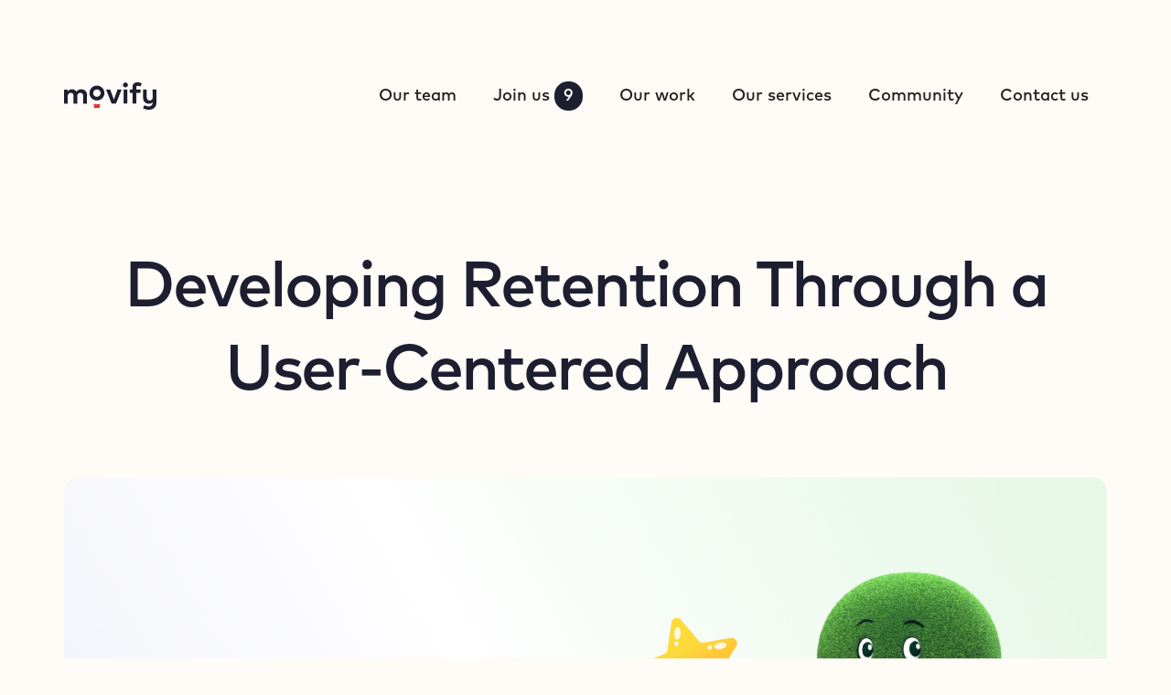

--- FILE ---
content_type: text/html
request_url: https://www.movify.com/cases/alphacredit
body_size: 7231
content:
<!DOCTYPE html><!-- Last Published: Wed Nov 26 2025 11:57:32 GMT+0000 (Coordinated Universal Time) --><html data-wf-domain="www.movify.com" data-wf-page="6481cb1503791e80af51a523" data-wf-site="62a71df6c17c0355b462548f"><head><meta charset="utf-8"/><title>Movify &amp; AlphaCredit</title><meta content="We helped AlphaCredit build their first native mobile app following Agile principles. Our objective was to develop awareness and retention while working on the satisfaction of current customers." name="description"/><meta content="Movify &amp; AlphaCredit" property="og:title"/><meta content="We helped AlphaCredit build their first native mobile app following Agile principles. Our objective was to develop awareness and retention while working on the satisfaction of current customers." property="og:description"/><meta content="https://cdn.prod.website-files.com/62a71df6c17c0355b462548f/64ef3b6b5eb0ffac9e5e2fa3_OpenGraph%20-%20AC.jpg" property="og:image"/><meta content="Movify &amp; AlphaCredit" property="twitter:title"/><meta content="We helped AlphaCredit build their first native mobile app following Agile principles. Our objective was to develop awareness and retention while working on the satisfaction of current customers." property="twitter:description"/><meta content="https://cdn.prod.website-files.com/62a71df6c17c0355b462548f/64ef3b6b5eb0ffac9e5e2fa3_OpenGraph%20-%20AC.jpg" property="twitter:image"/><meta property="og:type" content="website"/><meta content="summary_large_image" name="twitter:card"/><meta content="width=device-width, initial-scale=1" name="viewport"/><meta content="Q9sBORPTSUMZAAIKIORhgUGmyEPPInVKGXnHXazBL-8" name="google-site-verification"/><link href="https://cdn.prod.website-files.com/62a71df6c17c0355b462548f/css/movify.webflow.shared.03539e8f1.min.css" rel="stylesheet" type="text/css"/><link href="https://fonts.googleapis.com" rel="preconnect"/><link href="https://fonts.gstatic.com" rel="preconnect" crossorigin="anonymous"/><script src="https://ajax.googleapis.com/ajax/libs/webfont/1.6.26/webfont.js" type="text/javascript"></script><script type="text/javascript">WebFont.load({  google: {    families: ["Open Sans:300,300italic,400,400italic,600,600italic,700,700italic,800,800italic","Playfair Display:500","Source Sans 3:regular,700","Lora:regular,500,600,700,italic,500italic,600italic,700italic"]  }});</script><script type="text/javascript">!function(o,c){var n=c.documentElement,t=" w-mod-";n.className+=t+"js",("ontouchstart"in o||o.DocumentTouch&&c instanceof DocumentTouch)&&(n.className+=t+"touch")}(window,document);</script><link href="https://cdn.prod.website-files.com/62a71df6c17c0355b462548f/641034ea4260e317b6b2a982_Favicon.jpg" rel="shortcut icon" type="image/x-icon"/><link href="https://cdn.prod.website-files.com/62a71df6c17c0355b462548f/649563797c779f4ff0e423ed_Webclip.jpg" rel="apple-touch-icon"/><script async="" src="https://www.googletagmanager.com/gtag/js?id=G-JF8YTJVMQH"></script><script type="text/javascript">window.dataLayer = window.dataLayer || [];function gtag(){dataLayer.push(arguments);}gtag('js', new Date());gtag('set', 'developer_id.dZGVlNj', true);gtag('config', 'G-JF8YTJVMQH');</script></head><body class="body"><div class="header dark"><div data-animation="default" data-collapse="medium" data-duration="300" data-easing="ease-in-out" data-easing2="ease-in-out" data-doc-height="1" role="banner" class="navbar w-nav"><div class="container-default header w-container"><a href="/" class="header-logo w-nav-brand"><img src="https://cdn.prod.website-files.com/62a71df6c17c0355b462548f/645a0162f51d63dd3e1bd9f9_Logo%20Movify.png" loading="lazy" width="101" height="Auto" alt="Movify" class="logo-movify-regular"/></a><link rel="prefetch" href="/"/><nav role="navigation" class="nav-menu light w-nav-menu"><a href="/team" class="menu-nav-link w-nav-link">Our team</a><link rel="prefetch" href="/team"/><div class="menu-joinus"><a href="/careers" class="menu-joinus-link w-nav-link">Join us<span class="text-span-8">9</span></a><link rel="prefetch" href="/careers"/></div><a href="/work" class="menu-nav-link w-nav-link">Our work</a><link rel="prefetch" href="/work"/><a href="/services" class="menu-nav-link w-nav-link">Our services</a><link rel="prefetch" href="/services"/><a href="/community/blog" class="menu-nav-link w-nav-link">Community</a><link rel="prefetch" href="/community/blog"/><a href="/contact" class="menu-nav-link w-nav-link">Contact us</a><link rel="prefetch" href="/contact"/></nav><div class="menu-button light w-nav-button"><div class="burger-menu-regular w-icon-nav-menu"></div></div></div></div></div><section class="cc-hero"><div class="container-default w-container"><div class="hero-headline cc"><h1 class="heading-hero cc">Developing Retention Through a User-Centered Approach<br/></h1></div><div class="hero-picture-wide cc ac"></div><div class="cc-details-wrapper"><div class="cc-details-info one"><div class="text-block-23">Expertises</div><ul role="list" class="cc-list-details"><li><div class="text-block-24">Product Design</div></li><li class="cc-list-separator"><div class="red-bullet">•</div></li><li><div class="text-block-24">Scrum Mastery<br/></div></li><li class="cc-list-separator"><div class="red-bullet">•</div></li><li><div class="text-block-24">Front-end development</div></li></ul></div><div class="cc-details-info two"><div class="text-block-23">Platforms</div><ul role="list" class="cc-list-details"><li><div class="text-block-24">iOS/Android</div></li></ul></div></div></div></section><section class="cc-summary"><div class="container-default w-container"><div class="cc-summary-wrapper"><h1 class="cc-summary-headline">Summary</h1><div class="cc-summary-details"><div class="cc-summary-text"><div class="text-block-29">01. Challenge</div><p class="paragraph-7">Enriching the user experience with transparency to develop awareness and retention while working on the satisfaction of current customers<br/></p></div><div class="cc-summary-text"><div class="text-block-29">02. Solution</div><p class="paragraph-7">Create a native application on IOS and Android from scratch while supporting the agile deployment as pilot squad<br/></p></div><div class="cc-summary-text"><div class="text-block-29">03. Approach</div><p class="paragraph-7">A Movify / Cetelem Alphacredit squad was created, with a a UX/UI designer, a ScrumMaster and front-end developers<br/></p></div><div class="cc-summary-text"><div class="text-block-29">04. outcome</div><p class="paragraph-7">The first Cetelem - AlphaCredit app available on both stores and happy users<br/></p></div></div></div></div></section><section class="cc-content"><div class="container-default w-container"><div class="cc-content-heading"><div class="wrapper-article"><h1 class="cc-content-heading cc-content-heading-h2">The challenge</h1></div></div><div class="cc-content-text"><div class="wrapper-article"><p class="paragraph-8">Cetelem is a subsidiary of BNP Paribas Personal Finance. In Belgium, Cetelem is part of the AlphaCredit group, a credit specialist with 30 years of experience. Cetelem Alphacredit wanted to reinforce their user/clients relationships by switching their first self care / communication channel to mobile in Belux.</p></div></div><div class="cc-content-heading"><div class="wrapper-article"><h1 class="cc-content-heading sub">Problem</h1></div></div><div class="cc-content-text"><div class="wrapper-article"><p class="paragraph-8">The company had no experience in mobile design &amp; development, they just started deploying the Agile way of working while switching their focus from business development to user care / well being. The Mobile offer squad led the change as Agile pilot.</p></div></div><div class="cc-content-heading"><div class="wrapper-article"><h1 class="cc-content-heading cc-content-heading-h2">The solution</h1></div></div><div class="cc-content-text"><div class="wrapper-article"><p class="paragraph-8">Our target was to deploy a best in class native app on iOS and Android within a year. KPIs: Convert 25% of the current client portfolio the first year and decrease the number of calls to the after-sales department by 22,000.</p></div></div><div class="cc-content-text"><div class="wrapper-article"><p class="paragraph-8">The C-App was going to be the cornerstone of Cetelem - Alphacredit business model evolution, pushing self-care and users-oriented content through digital channels. It showcased the company modernisation while allowing us to catch up with the competition while being consistent with the BNP Fortis ecological values.</p></div></div><div class="cc-image-large"><div class="w-layout-grid cc-image-grid-1"><img src="https://cdn.prod.website-files.com/62a71df6c17c0355b462548f/640f264a6ef4c903f357ac3a_Big%20Visual%20copy.jpg" loading="lazy" id="w-node-_5789ddf3-c490-8e29-a5e3-3bcdd56c4eb1-d56c4eaf" alt="" sizes="(max-width: 767px) 100vw, (max-width: 991px) 728px, 940px" srcset="https://cdn.prod.website-files.com/62a71df6c17c0355b462548f/640f264a6ef4c903f357ac3a_Big%20Visual%20copy-p-500.jpg 500w, https://cdn.prod.website-files.com/62a71df6c17c0355b462548f/640f264a6ef4c903f357ac3a_Big%20Visual%20copy-p-800.jpg 800w, https://cdn.prod.website-files.com/62a71df6c17c0355b462548f/640f264a6ef4c903f357ac3a_Big%20Visual%20copy-p-1080.jpg 1080w, https://cdn.prod.website-files.com/62a71df6c17c0355b462548f/640f264a6ef4c903f357ac3a_Big%20Visual%20copy-p-1600.jpg 1600w, https://cdn.prod.website-files.com/62a71df6c17c0355b462548f/640f264a6ef4c903f357ac3a_Big%20Visual%20copy-p-2000.jpg 2000w, https://cdn.prod.website-files.com/62a71df6c17c0355b462548f/640f264a6ef4c903f357ac3a_Big%20Visual%20copy.jpg 2400w" class="image-25"/></div></div><div class="cc-content-heading"><div class="wrapper-article"><h1 class="cc-content-heading cc-content-heading-h2">The approach</h1></div></div><div class="cc-content-heading"><div class="wrapper-article"><h1 class="cc-content-heading sub">Phase 1 — Research</h1></div></div><div class="cc-content-text"><div class="wrapper-article"><p class="paragraph-8">Our goal was to gather a maximum of valuable data from the current users / clients and prospects. Define the needs, expectations and project plan. We lacked understanding in customer needs and expectations. What kind of client would use the app? What would they want to achieve? What are their pain points?</p></div></div><div class="cc-content-text"><div class="wrapper-article"><p class="paragraph-8">To fill this gap, we started to listen to users and created a plan in 3 steps. First, define a UX project plan with three phases: research, conceptualisation, design and testing. These phases are not prepared in a linear way. They are intertwined, connected, approached in parallel... Second, interview real Cetelem users (FR and NL) but also banking app users. And finally, investigate the standards and best practices that users are likely to expect in a product like ours (comparative assessment).</p></div></div><div class="cc-content-text"><div class="wrapper-article"><p class="paragraph-8">Users want to be autonomous in their product use and management. Access to information is key, as they go on their app to see if they have the ability to pay for this or that. Their priority is to know their situation, the status of their credits, where they stand. We needed to develop something easy, pragmatic, that goes straight to the point.</p></div></div><div class="cc-content-heading"><div class="wrapper-article"><h1 class="cc-content-heading sub">Phase 2 — Conceptualisation</h1></div></div><div class="cc-content-text"><div class="wrapper-article"><p class="paragraph-8">Our objective was to analyse and understand the data, form a strategy and start prioritysing.</p></div></div><div class="cc-content-text"><div class="wrapper-article"><p class="paragraph-8">After gathering the users feedback, we worked on an app structure. We classified app features by frequency of use / appetence, grouped them and named them. This needed to be validated / challenged from a user point of view. We used the card sorting workshop with a selection of french and dutch speakers. This helped us define a clear information architecture and copy aligned with users expectations.</p></div></div><div class="cc-content-text"><div class="wrapper-article"><p class="paragraph-8">Once the structure set, we tackled the next steps:<br/>• We started to prioritise the features based on their impact on development and users value.<br/>• We created complete flowcharts: Sign-up/sign-in, cash transfer, personal data update...<br/>• We presented our results to stakeholders and created a user story map / backlog</p></div></div><div class="cc-content-heading"><div class="wrapper-article"><h1 class="cc-content-heading sub">Takeaways from card sorting workshops</h1></div></div><div class="cc-content-text"><div class="wrapper-article"><p class="paragraph-8">An additional category related to problems using the product, fast contact and reimbursement issue appeared in 5 out of 14 participants. The word « Issues » is the most commonly used during our test. Then « Urgencies », « SOS » and « Need ». It suggests a real fear of having trouble with the lender.</p></div></div><div class="cc-image-4"><div class="w-layout-grid cc-image-grid-4"><img src="https://cdn.prod.website-files.com/62a71df6c17c0355b462548f/640f1b9e2feda0b046568641_Grid%2010.jpg" loading="lazy" id="w-node-_6c8c2b98-5f8b-9c36-8b08-fa6c869699a2-869699a0" alt="" class="image-25"/><img src="https://cdn.prod.website-files.com/62a71df6c17c0355b462548f/640f1b9d0914111dfc4821b6_Grid%2011.jpg" loading="lazy" id="w-node-_6c8c2b98-5f8b-9c36-8b08-fa6c869699a3-869699a0" alt="" sizes="100vw" srcset="https://cdn.prod.website-files.com/62a71df6c17c0355b462548f/640f1b9d0914111dfc4821b6_Grid%2011-p-500.jpg 500w, https://cdn.prod.website-files.com/62a71df6c17c0355b462548f/640f1b9d0914111dfc4821b6_Grid%2011-p-800.jpg 800w, https://cdn.prod.website-files.com/62a71df6c17c0355b462548f/640f1b9d0914111dfc4821b6_Grid%2011-p-1080.jpg 1080w, https://cdn.prod.website-files.com/62a71df6c17c0355b462548f/640f1b9d0914111dfc4821b6_Grid%2011.jpg 1166w" class="image-25"/><img src="https://cdn.prod.website-files.com/62a71df6c17c0355b462548f/640f1b9e9a6d5be0f1134132_Grid%209.jpg" loading="lazy" id="w-node-_6c8c2b98-5f8b-9c36-8b08-fa6c869699a4-869699a0" alt="" class="image-25"/><img src="https://cdn.prod.website-files.com/62a71df6c17c0355b462548f/640f1b9e278630e62f098510_Grid%205.jpg" loading="lazy" id="w-node-_6c8c2b98-5f8b-9c36-8b08-fa6c869699a5-869699a0" alt="" sizes="100vw" srcset="https://cdn.prod.website-files.com/62a71df6c17c0355b462548f/640f1b9e278630e62f098510_Grid%205-p-500.jpg 500w, https://cdn.prod.website-files.com/62a71df6c17c0355b462548f/640f1b9e278630e62f098510_Grid%205-p-800.jpg 800w, https://cdn.prod.website-files.com/62a71df6c17c0355b462548f/640f1b9e278630e62f098510_Grid%205-p-1080.jpg 1080w, https://cdn.prod.website-files.com/62a71df6c17c0355b462548f/640f1b9e278630e62f098510_Grid%205.jpg 1166w" class="image-25"/></div><div id="w-node-_6c8c2b98-5f8b-9c36-8b08-fa6c869699a6-869699a0" class="cc-image-caption">From card sorting and user interviews to co-creating the first concepts.</div></div><div class="cc-content-heading"><div class="wrapper-article"><h1 class="cc-content-heading sub">Phase 3 — Design &amp; testing</h1></div></div><div class="cc-content-text"><div class="wrapper-article"><p class="paragraph-8">Following a sketching workshop with the team, we created a full prototype to perform our first thinking aloud user testing. An informative and efficient dashboard, as learned during our users workshops and interviews, we needed to focus on the day to day tasks: how much money do I have left? Did this transaction pass? I want to transfer money to my bank account.</p></div></div><div class="cc-content-text"><div class="wrapper-article"><p class="paragraph-8">Everything is possible through the dashboard without scroll. In a glimpse of an eye, you can:<br/>• See the amount you have left<br/>• Be informed of reimbursement info and alerts<br/>• See your three last operations<br/>• Go to the billing page<br/>• Do a cash transfer</p></div></div><div class="cc-image-large"><div class="w-layout-grid cc-image-grid-1"><img src="https://cdn.prod.website-files.com/62a71df6c17c0355b462548f/640f2457cb2559fdc88add9b_AC%20wireframes.jpg" loading="lazy" id="w-node-_5789ddf3-c490-8e29-a5e3-3bcdd56c4eb1-d56c4eaf" alt="" sizes="(max-width: 767px) 100vw, (max-width: 991px) 728px, 940px" srcset="https://cdn.prod.website-files.com/62a71df6c17c0355b462548f/640f2457cb2559fdc88add9b_AC%20wireframes-p-500.jpg 500w, https://cdn.prod.website-files.com/62a71df6c17c0355b462548f/640f2457cb2559fdc88add9b_AC%20wireframes-p-800.jpg 800w, https://cdn.prod.website-files.com/62a71df6c17c0355b462548f/640f2457cb2559fdc88add9b_AC%20wireframes-p-1080.jpg 1080w, https://cdn.prod.website-files.com/62a71df6c17c0355b462548f/640f2457cb2559fdc88add9b_AC%20wireframes-p-1600.jpg 1600w, https://cdn.prod.website-files.com/62a71df6c17c0355b462548f/640f2457cb2559fdc88add9b_AC%20wireframes-p-2000.jpg 2000w, https://cdn.prod.website-files.com/62a71df6c17c0355b462548f/640f2457cb2559fdc88add9b_AC%20wireframes.jpg 2400w" class="image-25"/></div></div><div class="cc-content-heading"><div class="wrapper-article"><h1 class="cc-content-heading sub">Front &amp; back-end development</h1></div></div><div class="cc-content-text"><div class="wrapper-article"><p class="paragraph-8">The Mobile Offer squad was the group&#x27;s pilot on two topics:<br/>• First autonomous squad running on Agile methodology with Scrum framework.<br/>• Project pilot on Mobile toolchain implementation: scope determination, analysis and deployment in collaboration with Fortis and IT management.</p></div></div><div class="cc-content-text"><div class="wrapper-article"><p class="paragraph-8">Development challenges:<br/>• We started this project from scratch with no legacy.<br/>• Our team was the first one in Alphacredit with UX/UI designer as well as mobile front-end developers.<br/>• We crafted a solution together to allow data to navigate between back-end IT systems and front-end.</p></div></div><div class="cc-content-heading"><div class="wrapper-article"><h1 class="cc-content-heading cc-content-heading-h2">The outcome</h1></div></div><div class="cc-content-text"><div class="wrapper-article"><p class="paragraph-8">The Cetelem - AlphaCredit app project has been a huge success. As of today, we onboarded more than 47% of the targeted portfolio in the app within a year and the after-sales department was able to relocate some of their resources to other portfolios since we observed a decrease in calls.</p></div></div><div class="cc-content-text"><div class="wrapper-article"><p class="paragraph-8">User satisfaction has never been so high, we are happy today to have a rating of 4.8 on the App store and 4.7 on the Play store. The Agile way of working is now validated and fully deployed with the creation of new squads. Thanks to the collaboration between the app squad and BNPPF Paris, Cetelem-AlphaCredit Belgium is now officially labelled Digital Factory.</p></div></div><div class="cc-image-large"><div class="w-layout-grid cc-image-grid-1"><img src="https://cdn.prod.website-files.com/62a71df6c17c0355b462548f/640f40f750e62680749dfd4c_Outcomes.jpg" loading="lazy" id="w-node-_5789ddf3-c490-8e29-a5e3-3bcdd56c4eb1-d56c4eaf" alt="" sizes="(max-width: 767px) 100vw, (max-width: 991px) 728px, 940px" srcset="https://cdn.prod.website-files.com/62a71df6c17c0355b462548f/640f40f750e62680749dfd4c_Outcomes-p-500.jpg 500w, https://cdn.prod.website-files.com/62a71df6c17c0355b462548f/640f40f750e62680749dfd4c_Outcomes-p-800.jpg 800w, https://cdn.prod.website-files.com/62a71df6c17c0355b462548f/640f40f750e62680749dfd4c_Outcomes-p-1080.jpg 1080w, https://cdn.prod.website-files.com/62a71df6c17c0355b462548f/640f40f750e62680749dfd4c_Outcomes-p-1600.jpg 1600w, https://cdn.prod.website-files.com/62a71df6c17c0355b462548f/640f40f750e62680749dfd4c_Outcomes-p-2000.jpg 2000w, https://cdn.prod.website-files.com/62a71df6c17c0355b462548f/640f40f750e62680749dfd4c_Outcomes.jpg 2400w" class="image-25"/></div></div><div class="cc-image-2"><div class="w-layout-grid cc-image-grid-2"><img src="https://cdn.prod.website-files.com/62a71df6c17c0355b462548f/640f41e3a018fdbe0512e8ba_Grid%2013.jpg" loading="lazy" id="w-node-b21ab387-7149-3910-ac74-58e83c89e9c7-3c89e9c5" alt="" sizes="(max-width: 479px) 96vw, (max-width: 767px) 92vw, (max-width: 991px) 94vw, (max-width: 1227px) 95vw, 1166px" srcset="https://cdn.prod.website-files.com/62a71df6c17c0355b462548f/640f41e3a018fdbe0512e8ba_Grid%2013-p-500.jpg 500w, https://cdn.prod.website-files.com/62a71df6c17c0355b462548f/640f41e3a018fdbe0512e8ba_Grid%2013-p-800.jpg 800w, https://cdn.prod.website-files.com/62a71df6c17c0355b462548f/640f41e3a018fdbe0512e8ba_Grid%2013-p-1080.jpg 1080w, https://cdn.prod.website-files.com/62a71df6c17c0355b462548f/640f41e3a018fdbe0512e8ba_Grid%2013.jpg 1166w" class="image-25"/></div></div></div></section><section class="cc-others"><div class="container-default w-container"><a href="/work" class="cta-primary w-button">← Back to the case studies</a><link rel="prefetch" href="/work"/></div></section><section class="cc-related last-section"><div class="container-default w-container"><div class="cc-related-wrapper"><div class="cc-related-case one"><div class="cc-related-title">DPG Media</div><a href="#" class="cta-primary w-button">Read the case study</a></div><div class="cc-related-case two"><div class="cc-related-title">DPG Media</div><a href="#" class="cta-primary w-button">Read the case study</a></div></div></div></section><div class="footer"><div class="container-default w-container"><div class="columns-12 w-row"><div class="column-25 w-col w-col-6 w-col-stack w-col-tiny-tiny-stack"><div class="div-block-16"><div><img src="https://cdn.prod.website-files.com/62a71df6c17c0355b462548f/645a398fe153a45f0f9449f9_Logo%20Movify%20Footer.png" loading="lazy" width="136" alt="Movify" class="image-24"/><div class="text-block-18">Elevation starts with a vision<span class="text-span-7">.</span></div></div><p class="footer-copyright">© 2013-2025 Movify SRL / BV<br/>All Rights Reserved. VAT BE 0820.571.894</p></div></div><div class="column-24 w-col w-col-6 w-col-stack w-col-tiny-tiny-stack"><div class="w-row"><div class="column-15 w-col w-col-4 w-col-small-4 w-col-tiny-tiny-stack"><ul role="list" class="list-footer-links w-list-unstyled"><li class="list-item-9"><a href="/team" class="footer-link">Our team</a></li><li class="list-item-5"><a href="/careers" class="footer-link">Join us</a><div class="text-block-19">9</div></li><li class="list-item-11"><a href="/work" class="footer-link">Our work</a></li><li class="list-item-12"><a href="/services" class="footer-link">Our services</a></li><li class="list-item-13"><a href="/community/blog" class="footer-link">Community</a></li><li class="list-item-10"><a href="/contact" class="footer-link">Contact us</a></li></ul></div><div class="column-16 w-col w-col-4 w-col-small-4 w-col-tiny-tiny-stack"><ul role="list" class="list-footer-links w-list-unstyled"><li><a href="/community/podcast" class="footer-link">Podcast</a></li><li><a href="/community/meetups" class="footer-link">Meetups</a></li><li><a href="/community/blog" class="footer-link">Blog</a></li><li><a href="/contact" class="footer-link">Press</a></li></ul></div><div class="column-17 w-col w-col-4 w-col-small-4 w-col-tiny-tiny-stack"><ul role="list" class="list-footer-links social-media last-list w-list-unstyled"><li><a href="https://www.linkedin.com/company/movify/" target="_blank" class="footer-link-block w-inline-block"><img src="https://cdn.prod.website-files.com/62a71df6c17c0355b462548f/649152e04ac8ef54d6db6734_linkedin.png" loading="lazy" height="18" width="18" alt="" class="footer-sm-icon"/><div class="footer-sm-link">LinkedIn</div></a></li><li><a href="https://www.instagram.com/movify.be/" target="_blank" class="footer-link-block w-inline-block"><img src="https://cdn.prod.website-files.com/62a71df6c17c0355b462548f/649152e0d9536cfdac32e2c1_instagram.png" loading="lazy" height="18" width="18" alt="" class="footer-sm-icon"/><div class="footer-sm-link">Instagram</div></a></li><li><a href="https://www.youtube.com/@movify_be" target="_blank" class="footer-link-block w-inline-block"><img src="https://cdn.prod.website-files.com/62a71df6c17c0355b462548f/649152e0bf4bdd782a35ad78_youtube.png" loading="lazy" height="18" width="18" alt="" class="footer-sm-icon"/><div class="footer-sm-link">YouTube</div></a></li><li><a href="https://www.facebook.com/movify" target="_blank" class="footer-link-block w-inline-block"><img src="https://cdn.prod.website-files.com/62a71df6c17c0355b462548f/649152e1d08ddae77bffea75_facebook.png" loading="lazy" height="18" width="18" alt="" class="footer-sm-icon"/><div class="footer-sm-link">Facebook</div></a></li></ul></div></div></div></div></div></div><script src="https://d3e54v103j8qbb.cloudfront.net/js/jquery-3.5.1.min.dc5e7f18c8.js?site=62a71df6c17c0355b462548f" type="text/javascript" integrity="sha256-9/aliU8dGd2tb6OSsuzixeV4y/faTqgFtohetphbbj0=" crossorigin="anonymous"></script><script src="https://cdn.prod.website-files.com/62a71df6c17c0355b462548f/js/webflow.schunk.36b8fb49256177c8.js" type="text/javascript"></script><script src="https://cdn.prod.website-files.com/62a71df6c17c0355b462548f/js/webflow.schunk.7266567fe89b9447.js" type="text/javascript"></script><script src="https://cdn.prod.website-files.com/62a71df6c17c0355b462548f/js/webflow.815d0c54.bb7d381deafdfe12.js" type="text/javascript"></script><!-- Start seamless-pagination custom code -->
<script src="https://cdnjs.cloudflare.com/ajax/libs/jquery.pjax/2.0.1/jquery.pjax.min.js"></script>
<script>
  var containerSelector = '#seamless-replace';
  $(document).pjax(
    '.w-pagination-wrapper a',
    containerSelector,
    {
      container: containerSelector, 
      fragment: containerSelector,
      scrollTo: false,
      timeout: 2500,
    }
  );
  // These 3 lines should reinitialize interactions
  $(document).on('pjax:end', function() {
    Webflow.require('ix2').init();
  });
</script>
<!-- End seamless-pagination custom code --></body></html>

--- FILE ---
content_type: text/css
request_url: https://cdn.prod.website-files.com/62a71df6c17c0355b462548f/css/movify.webflow.shared.03539e8f1.min.css
body_size: 54517
content:
html{-webkit-text-size-adjust:100%;-ms-text-size-adjust:100%;font-family:sans-serif}body{margin:0}article,aside,details,figcaption,figure,footer,header,hgroup,main,menu,nav,section,summary{display:block}audio,canvas,progress,video{vertical-align:baseline;display:inline-block}audio:not([controls]){height:0;display:none}[hidden],template{display:none}a{background-color:#0000}a:active,a:hover{outline:0}abbr[title]{border-bottom:1px dotted}b,strong{font-weight:700}dfn{font-style:italic}h1{margin:.67em 0;font-size:2em}mark{color:#000;background:#ff0}small{font-size:80%}sub,sup{vertical-align:baseline;font-size:75%;line-height:0;position:relative}sup{top:-.5em}sub{bottom:-.25em}img{border:0}svg:not(:root){overflow:hidden}hr{box-sizing:content-box;height:0}pre{overflow:auto}code,kbd,pre,samp{font-family:monospace;font-size:1em}button,input,optgroup,select,textarea{color:inherit;font:inherit;margin:0}button{overflow:visible}button,select{text-transform:none}button,html input[type=button],input[type=reset]{-webkit-appearance:button;cursor:pointer}button[disabled],html input[disabled]{cursor:default}button::-moz-focus-inner,input::-moz-focus-inner{border:0;padding:0}input{line-height:normal}input[type=checkbox],input[type=radio]{box-sizing:border-box;padding:0}input[type=number]::-webkit-inner-spin-button,input[type=number]::-webkit-outer-spin-button{height:auto}input[type=search]{-webkit-appearance:none}input[type=search]::-webkit-search-cancel-button,input[type=search]::-webkit-search-decoration{-webkit-appearance:none}legend{border:0;padding:0}textarea{overflow:auto}optgroup{font-weight:700}table{border-collapse:collapse;border-spacing:0}td,th{padding:0}@font-face{font-family:webflow-icons;src:url([data-uri])format("truetype");font-weight:400;font-style:normal}[class^=w-icon-],[class*=\ w-icon-]{speak:none;font-variant:normal;text-transform:none;-webkit-font-smoothing:antialiased;-moz-osx-font-smoothing:grayscale;font-style:normal;font-weight:400;line-height:1;font-family:webflow-icons!important}.w-icon-slider-right:before{content:""}.w-icon-slider-left:before{content:""}.w-icon-nav-menu:before{content:""}.w-icon-arrow-down:before,.w-icon-dropdown-toggle:before{content:""}.w-icon-file-upload-remove:before{content:""}.w-icon-file-upload-icon:before{content:""}*{box-sizing:border-box}html{height:100%}body{color:#333;background-color:#fff;min-height:100%;margin:0;font-family:Arial,sans-serif;font-size:14px;line-height:20px}img{vertical-align:middle;max-width:100%;display:inline-block}html.w-mod-touch *{background-attachment:scroll!important}.w-block{display:block}.w-inline-block{max-width:100%;display:inline-block}.w-clearfix:before,.w-clearfix:after{content:" ";grid-area:1/1/2/2;display:table}.w-clearfix:after{clear:both}.w-hidden{display:none}.w-button{color:#fff;line-height:inherit;cursor:pointer;background-color:#3898ec;border:0;border-radius:0;padding:9px 15px;text-decoration:none;display:inline-block}input.w-button{-webkit-appearance:button}html[data-w-dynpage] [data-w-cloak]{color:#0000!important}.w-code-block{margin:unset}pre.w-code-block code{all:inherit}.w-optimization{display:contents}.w-webflow-badge,.w-webflow-badge>img{box-sizing:unset;width:unset;height:unset;max-height:unset;max-width:unset;min-height:unset;min-width:unset;margin:unset;padding:unset;float:unset;clear:unset;border:unset;border-radius:unset;background:unset;background-image:unset;background-position:unset;background-size:unset;background-repeat:unset;background-origin:unset;background-clip:unset;background-attachment:unset;background-color:unset;box-shadow:unset;transform:unset;direction:unset;font-family:unset;font-weight:unset;color:unset;font-size:unset;line-height:unset;font-style:unset;font-variant:unset;text-align:unset;letter-spacing:unset;-webkit-text-decoration:unset;text-decoration:unset;text-indent:unset;text-transform:unset;list-style-type:unset;text-shadow:unset;vertical-align:unset;cursor:unset;white-space:unset;word-break:unset;word-spacing:unset;word-wrap:unset;transition:unset}.w-webflow-badge{white-space:nowrap;cursor:pointer;box-shadow:0 0 0 1px #0000001a,0 1px 3px #0000001a;visibility:visible!important;opacity:1!important;z-index:2147483647!important;color:#aaadb0!important;overflow:unset!important;background-color:#fff!important;border-radius:3px!important;width:auto!important;height:auto!important;margin:0!important;padding:6px!important;font-size:12px!important;line-height:14px!important;text-decoration:none!important;display:inline-block!important;position:fixed!important;inset:auto 12px 12px auto!important;transform:none!important}.w-webflow-badge>img{position:unset;visibility:unset!important;opacity:1!important;vertical-align:middle!important;display:inline-block!important}h1,h2,h3,h4,h5,h6{margin-bottom:10px;font-weight:700}h1{margin-top:20px;font-size:38px;line-height:44px}h2{margin-top:20px;font-size:32px;line-height:36px}h3{margin-top:20px;font-size:24px;line-height:30px}h4{margin-top:10px;font-size:18px;line-height:24px}h5{margin-top:10px;font-size:14px;line-height:20px}h6{margin-top:10px;font-size:12px;line-height:18px}p{margin-top:0;margin-bottom:10px}blockquote{border-left:5px solid #e2e2e2;margin:0 0 10px;padding:10px 20px;font-size:18px;line-height:22px}figure{margin:0 0 10px}ul,ol{margin-top:0;margin-bottom:10px;padding-left:40px}.w-list-unstyled{padding-left:0;list-style:none}.w-embed:before,.w-embed:after{content:" ";grid-area:1/1/2/2;display:table}.w-embed:after{clear:both}.w-video{width:100%;padding:0;position:relative}.w-video iframe,.w-video object,.w-video embed{border:none;width:100%;height:100%;position:absolute;top:0;left:0}fieldset{border:0;margin:0;padding:0}button,[type=button],[type=reset]{cursor:pointer;-webkit-appearance:button;border:0}.w-form{margin:0 0 15px}.w-form-done{text-align:center;background-color:#ddd;padding:20px;display:none}.w-form-fail{background-color:#ffdede;margin-top:10px;padding:10px;display:none}label{margin-bottom:5px;font-weight:700;display:block}.w-input,.w-select{color:#333;vertical-align:middle;background-color:#fff;border:1px solid #ccc;width:100%;height:38px;margin-bottom:10px;padding:8px 12px;font-size:14px;line-height:1.42857;display:block}.w-input::placeholder,.w-select::placeholder{color:#999}.w-input:focus,.w-select:focus{border-color:#3898ec;outline:0}.w-input[disabled],.w-select[disabled],.w-input[readonly],.w-select[readonly],fieldset[disabled] .w-input,fieldset[disabled] .w-select{cursor:not-allowed}.w-input[disabled]:not(.w-input-disabled),.w-select[disabled]:not(.w-input-disabled),.w-input[readonly],.w-select[readonly],fieldset[disabled]:not(.w-input-disabled) .w-input,fieldset[disabled]:not(.w-input-disabled) .w-select{background-color:#eee}textarea.w-input,textarea.w-select{height:auto}.w-select{background-color:#f3f3f3}.w-select[multiple]{height:auto}.w-form-label{cursor:pointer;margin-bottom:0;font-weight:400;display:inline-block}.w-radio{margin-bottom:5px;padding-left:20px;display:block}.w-radio:before,.w-radio:after{content:" ";grid-area:1/1/2/2;display:table}.w-radio:after{clear:both}.w-radio-input{float:left;margin:3px 0 0 -20px;line-height:normal}.w-file-upload{margin-bottom:10px;display:block}.w-file-upload-input{opacity:0;z-index:-100;width:.1px;height:.1px;position:absolute;overflow:hidden}.w-file-upload-default,.w-file-upload-uploading,.w-file-upload-success{color:#333;display:inline-block}.w-file-upload-error{margin-top:10px;display:block}.w-file-upload-default.w-hidden,.w-file-upload-uploading.w-hidden,.w-file-upload-error.w-hidden,.w-file-upload-success.w-hidden{display:none}.w-file-upload-uploading-btn{cursor:pointer;background-color:#fafafa;border:1px solid #ccc;margin:0;padding:8px 12px;font-size:14px;font-weight:400;display:flex}.w-file-upload-file{background-color:#fafafa;border:1px solid #ccc;flex-grow:1;justify-content:space-between;margin:0;padding:8px 9px 8px 11px;display:flex}.w-file-upload-file-name{font-size:14px;font-weight:400;display:block}.w-file-remove-link{cursor:pointer;width:auto;height:auto;margin-top:3px;margin-left:10px;padding:3px;display:block}.w-icon-file-upload-remove{margin:auto;font-size:10px}.w-file-upload-error-msg{color:#ea384c;padding:2px 0;display:inline-block}.w-file-upload-info{padding:0 12px;line-height:38px;display:inline-block}.w-file-upload-label{cursor:pointer;background-color:#fafafa;border:1px solid #ccc;margin:0;padding:8px 12px;font-size:14px;font-weight:400;display:inline-block}.w-icon-file-upload-icon,.w-icon-file-upload-uploading{width:20px;margin-right:8px;display:inline-block}.w-icon-file-upload-uploading{height:20px}.w-container{max-width:940px;margin-left:auto;margin-right:auto}.w-container:before,.w-container:after{content:" ";grid-area:1/1/2/2;display:table}.w-container:after{clear:both}.w-container .w-row{margin-left:-10px;margin-right:-10px}.w-row:before,.w-row:after{content:" ";grid-area:1/1/2/2;display:table}.w-row:after{clear:both}.w-row .w-row{margin-left:0;margin-right:0}.w-col{float:left;width:100%;min-height:1px;padding-left:10px;padding-right:10px;position:relative}.w-col .w-col{padding-left:0;padding-right:0}.w-col-1{width:8.33333%}.w-col-2{width:16.6667%}.w-col-3{width:25%}.w-col-4{width:33.3333%}.w-col-5{width:41.6667%}.w-col-6{width:50%}.w-col-7{width:58.3333%}.w-col-8{width:66.6667%}.w-col-9{width:75%}.w-col-10{width:83.3333%}.w-col-11{width:91.6667%}.w-col-12{width:100%}.w-hidden-main{display:none!important}@media screen and (max-width:991px){.w-container{max-width:728px}.w-hidden-main{display:inherit!important}.w-hidden-medium{display:none!important}.w-col-medium-1{width:8.33333%}.w-col-medium-2{width:16.6667%}.w-col-medium-3{width:25%}.w-col-medium-4{width:33.3333%}.w-col-medium-5{width:41.6667%}.w-col-medium-6{width:50%}.w-col-medium-7{width:58.3333%}.w-col-medium-8{width:66.6667%}.w-col-medium-9{width:75%}.w-col-medium-10{width:83.3333%}.w-col-medium-11{width:91.6667%}.w-col-medium-12{width:100%}.w-col-stack{width:100%;left:auto;right:auto}}@media screen and (max-width:767px){.w-hidden-main,.w-hidden-medium{display:inherit!important}.w-hidden-small{display:none!important}.w-row,.w-container .w-row{margin-left:0;margin-right:0}.w-col{width:100%;left:auto;right:auto}.w-col-small-1{width:8.33333%}.w-col-small-2{width:16.6667%}.w-col-small-3{width:25%}.w-col-small-4{width:33.3333%}.w-col-small-5{width:41.6667%}.w-col-small-6{width:50%}.w-col-small-7{width:58.3333%}.w-col-small-8{width:66.6667%}.w-col-small-9{width:75%}.w-col-small-10{width:83.3333%}.w-col-small-11{width:91.6667%}.w-col-small-12{width:100%}}@media screen and (max-width:479px){.w-container{max-width:none}.w-hidden-main,.w-hidden-medium,.w-hidden-small{display:inherit!important}.w-hidden-tiny{display:none!important}.w-col{width:100%}.w-col-tiny-1{width:8.33333%}.w-col-tiny-2{width:16.6667%}.w-col-tiny-3{width:25%}.w-col-tiny-4{width:33.3333%}.w-col-tiny-5{width:41.6667%}.w-col-tiny-6{width:50%}.w-col-tiny-7{width:58.3333%}.w-col-tiny-8{width:66.6667%}.w-col-tiny-9{width:75%}.w-col-tiny-10{width:83.3333%}.w-col-tiny-11{width:91.6667%}.w-col-tiny-12{width:100%}}.w-widget{position:relative}.w-widget-map{width:100%;height:400px}.w-widget-map label{width:auto;display:inline}.w-widget-map img{max-width:inherit}.w-widget-map .gm-style-iw{text-align:center}.w-widget-map .gm-style-iw>button{display:none!important}.w-widget-twitter{overflow:hidden}.w-widget-twitter-count-shim{vertical-align:top;text-align:center;background:#fff;border:1px solid #758696;border-radius:3px;width:28px;height:20px;display:inline-block;position:relative}.w-widget-twitter-count-shim *{pointer-events:none;-webkit-user-select:none;user-select:none}.w-widget-twitter-count-shim .w-widget-twitter-count-inner{text-align:center;color:#999;font-family:serif;font-size:15px;line-height:12px;position:relative}.w-widget-twitter-count-shim .w-widget-twitter-count-clear{display:block;position:relative}.w-widget-twitter-count-shim.w--large{width:36px;height:28px}.w-widget-twitter-count-shim.w--large .w-widget-twitter-count-inner{font-size:18px;line-height:18px}.w-widget-twitter-count-shim:not(.w--vertical){margin-left:5px;margin-right:8px}.w-widget-twitter-count-shim:not(.w--vertical).w--large{margin-left:6px}.w-widget-twitter-count-shim:not(.w--vertical):before,.w-widget-twitter-count-shim:not(.w--vertical):after{content:" ";pointer-events:none;border:solid #0000;width:0;height:0;position:absolute;top:50%;left:0}.w-widget-twitter-count-shim:not(.w--vertical):before{border-width:4px;border-color:#75869600 #5d6c7b #75869600 #75869600;margin-top:-4px;margin-left:-9px}.w-widget-twitter-count-shim:not(.w--vertical).w--large:before{border-width:5px;margin-top:-5px;margin-left:-10px}.w-widget-twitter-count-shim:not(.w--vertical):after{border-width:4px;border-color:#fff0 #fff #fff0 #fff0;margin-top:-4px;margin-left:-8px}.w-widget-twitter-count-shim:not(.w--vertical).w--large:after{border-width:5px;margin-top:-5px;margin-left:-9px}.w-widget-twitter-count-shim.w--vertical{width:61px;height:33px;margin-bottom:8px}.w-widget-twitter-count-shim.w--vertical:before,.w-widget-twitter-count-shim.w--vertical:after{content:" ";pointer-events:none;border:solid #0000;width:0;height:0;position:absolute;top:100%;left:50%}.w-widget-twitter-count-shim.w--vertical:before{border-width:5px;border-color:#5d6c7b #75869600 #75869600;margin-left:-5px}.w-widget-twitter-count-shim.w--vertical:after{border-width:4px;border-color:#fff #fff0 #fff0;margin-left:-4px}.w-widget-twitter-count-shim.w--vertical .w-widget-twitter-count-inner{font-size:18px;line-height:22px}.w-widget-twitter-count-shim.w--vertical.w--large{width:76px}.w-background-video{color:#fff;height:500px;position:relative;overflow:hidden}.w-background-video>video{object-fit:cover;z-index:-100;background-position:50%;background-size:cover;width:100%;height:100%;margin:auto;position:absolute;inset:-100%}.w-background-video>video::-webkit-media-controls-start-playback-button{-webkit-appearance:none;display:none!important}.w-background-video--control{background-color:#0000;padding:0;position:absolute;bottom:1em;right:1em}.w-background-video--control>[hidden]{display:none!important}.w-slider{text-align:center;clear:both;-webkit-tap-highlight-color:#0000;tap-highlight-color:#0000;background:#ddd;height:300px;position:relative}.w-slider-mask{z-index:1;white-space:nowrap;height:100%;display:block;position:relative;left:0;right:0;overflow:hidden}.w-slide{vertical-align:top;white-space:normal;text-align:left;width:100%;height:100%;display:inline-block;position:relative}.w-slider-nav{z-index:2;text-align:center;-webkit-tap-highlight-color:#0000;tap-highlight-color:#0000;height:40px;margin:auto;padding-top:10px;position:absolute;inset:auto 0 0}.w-slider-nav.w-round>div{border-radius:100%}.w-slider-nav.w-num>div{font-size:inherit;line-height:inherit;width:auto;height:auto;padding:.2em .5em}.w-slider-nav.w-shadow>div{box-shadow:0 0 3px #3336}.w-slider-nav-invert{color:#fff}.w-slider-nav-invert>div{background-color:#2226}.w-slider-nav-invert>div.w-active{background-color:#222}.w-slider-dot{cursor:pointer;background-color:#fff6;width:1em;height:1em;margin:0 3px .5em;transition:background-color .1s,color .1s;display:inline-block;position:relative}.w-slider-dot.w-active{background-color:#fff}.w-slider-dot:focus{outline:none;box-shadow:0 0 0 2px #fff}.w-slider-dot:focus.w-active{box-shadow:none}.w-slider-arrow-left,.w-slider-arrow-right{cursor:pointer;color:#fff;-webkit-tap-highlight-color:#0000;tap-highlight-color:#0000;-webkit-user-select:none;user-select:none;width:80px;margin:auto;font-size:40px;position:absolute;inset:0;overflow:hidden}.w-slider-arrow-left [class^=w-icon-],.w-slider-arrow-right [class^=w-icon-],.w-slider-arrow-left [class*=\ w-icon-],.w-slider-arrow-right [class*=\ w-icon-]{position:absolute}.w-slider-arrow-left:focus,.w-slider-arrow-right:focus{outline:0}.w-slider-arrow-left{z-index:3;right:auto}.w-slider-arrow-right{z-index:4;left:auto}.w-icon-slider-left,.w-icon-slider-right{width:1em;height:1em;margin:auto;inset:0}.w-slider-aria-label{clip:rect(0 0 0 0);border:0;width:1px;height:1px;margin:-1px;padding:0;position:absolute;overflow:hidden}.w-slider-force-show{display:block!important}.w-dropdown{text-align:left;z-index:900;margin-left:auto;margin-right:auto;display:inline-block;position:relative}.w-dropdown-btn,.w-dropdown-toggle,.w-dropdown-link{vertical-align:top;color:#222;text-align:left;white-space:nowrap;margin-left:auto;margin-right:auto;padding:20px;text-decoration:none;position:relative}.w-dropdown-toggle{-webkit-user-select:none;user-select:none;cursor:pointer;padding-right:40px;display:inline-block}.w-dropdown-toggle:focus{outline:0}.w-icon-dropdown-toggle{width:1em;height:1em;margin:auto 20px auto auto;position:absolute;top:0;bottom:0;right:0}.w-dropdown-list{background:#ddd;min-width:100%;display:none;position:absolute}.w-dropdown-list.w--open{display:block}.w-dropdown-link{color:#222;padding:10px 20px;display:block}.w-dropdown-link.w--current{color:#0082f3}.w-dropdown-link:focus{outline:0}@media screen and (max-width:767px){.w-nav-brand{padding-left:10px}}.w-lightbox-backdrop{cursor:auto;letter-spacing:normal;text-indent:0;text-shadow:none;text-transform:none;visibility:visible;white-space:normal;word-break:normal;word-spacing:normal;word-wrap:normal;color:#fff;text-align:center;z-index:2000;opacity:0;-webkit-user-select:none;-moz-user-select:none;-webkit-tap-highlight-color:transparent;background:#000000e6;outline:0;font-family:Helvetica Neue,Helvetica,Ubuntu,Segoe UI,Verdana,sans-serif;font-size:17px;font-style:normal;font-weight:300;line-height:1.2;list-style:disc;position:fixed;inset:0;-webkit-transform:translate(0)}.w-lightbox-backdrop,.w-lightbox-container{-webkit-overflow-scrolling:touch;height:100%;overflow:auto}.w-lightbox-content{height:100vh;position:relative;overflow:hidden}.w-lightbox-view{opacity:0;width:100vw;height:100vh;position:absolute}.w-lightbox-view:before{content:"";height:100vh}.w-lightbox-group,.w-lightbox-group .w-lightbox-view,.w-lightbox-group .w-lightbox-view:before{height:86vh}.w-lightbox-frame,.w-lightbox-view:before{vertical-align:middle;display:inline-block}.w-lightbox-figure{margin:0;position:relative}.w-lightbox-group .w-lightbox-figure{cursor:pointer}.w-lightbox-img{width:auto;max-width:none;height:auto}.w-lightbox-image{float:none;max-width:100vw;max-height:100vh;display:block}.w-lightbox-group .w-lightbox-image{max-height:86vh}.w-lightbox-caption{text-align:left;text-overflow:ellipsis;white-space:nowrap;background:#0006;padding:.5em 1em;position:absolute;bottom:0;left:0;right:0;overflow:hidden}.w-lightbox-embed{width:100%;height:100%;position:absolute;inset:0}.w-lightbox-control{cursor:pointer;background-position:50%;background-repeat:no-repeat;background-size:24px;width:4em;transition:all .3s;position:absolute;top:0}.w-lightbox-left{background-image:url([data-uri]);display:none;bottom:0;left:0}.w-lightbox-right{background-image:url([data-uri]);display:none;bottom:0;right:0}.w-lightbox-close{background-image:url([data-uri]);background-size:18px;height:2.6em;right:0}.w-lightbox-strip{white-space:nowrap;padding:0 1vh;line-height:0;position:absolute;bottom:0;left:0;right:0;overflow:auto hidden}.w-lightbox-item{box-sizing:content-box;cursor:pointer;width:10vh;padding:2vh 1vh;display:inline-block;-webkit-transform:translate(0,0)}.w-lightbox-active{opacity:.3}.w-lightbox-thumbnail{background:#222;height:10vh;position:relative;overflow:hidden}.w-lightbox-thumbnail-image{position:absolute;top:0;left:0}.w-lightbox-thumbnail .w-lightbox-tall{width:100%;top:50%;transform:translateY(-50%)}.w-lightbox-thumbnail .w-lightbox-wide{height:100%;left:50%;transform:translate(-50%)}.w-lightbox-spinner{box-sizing:border-box;border:5px solid #0006;border-radius:50%;width:40px;height:40px;margin-top:-20px;margin-left:-20px;animation:.8s linear infinite spin;position:absolute;top:50%;left:50%}.w-lightbox-spinner:after{content:"";border:3px solid #0000;border-bottom-color:#fff;border-radius:50%;position:absolute;inset:-4px}.w-lightbox-hide{display:none}.w-lightbox-noscroll{overflow:hidden}@media (min-width:768px){.w-lightbox-content{height:96vh;margin-top:2vh}.w-lightbox-view,.w-lightbox-view:before{height:96vh}.w-lightbox-group,.w-lightbox-group .w-lightbox-view,.w-lightbox-group .w-lightbox-view:before{height:84vh}.w-lightbox-image{max-width:96vw;max-height:96vh}.w-lightbox-group .w-lightbox-image{max-width:82.3vw;max-height:84vh}.w-lightbox-left,.w-lightbox-right{opacity:.5;display:block}.w-lightbox-close{opacity:.8}.w-lightbox-control:hover{opacity:1}}.w-lightbox-inactive,.w-lightbox-inactive:hover{opacity:0}.w-richtext:before,.w-richtext:after{content:" ";grid-area:1/1/2/2;display:table}.w-richtext:after{clear:both}.w-richtext[contenteditable=true]:before,.w-richtext[contenteditable=true]:after{white-space:initial}.w-richtext ol,.w-richtext ul{overflow:hidden}.w-richtext .w-richtext-figure-selected.w-richtext-figure-type-video div:after,.w-richtext .w-richtext-figure-selected[data-rt-type=video] div:after,.w-richtext .w-richtext-figure-selected.w-richtext-figure-type-image div,.w-richtext .w-richtext-figure-selected[data-rt-type=image] div{outline:2px solid #2895f7}.w-richtext figure.w-richtext-figure-type-video>div:after,.w-richtext figure[data-rt-type=video]>div:after{content:"";display:none;position:absolute;inset:0}.w-richtext figure{max-width:60%;position:relative}.w-richtext figure>div:before{cursor:default!important}.w-richtext figure img{width:100%}.w-richtext figure figcaption.w-richtext-figcaption-placeholder{opacity:.6}.w-richtext figure div{color:#0000;font-size:0}.w-richtext figure.w-richtext-figure-type-image,.w-richtext figure[data-rt-type=image]{display:table}.w-richtext figure.w-richtext-figure-type-image>div,.w-richtext figure[data-rt-type=image]>div{display:inline-block}.w-richtext figure.w-richtext-figure-type-image>figcaption,.w-richtext figure[data-rt-type=image]>figcaption{caption-side:bottom;display:table-caption}.w-richtext figure.w-richtext-figure-type-video,.w-richtext figure[data-rt-type=video]{width:60%;height:0}.w-richtext figure.w-richtext-figure-type-video iframe,.w-richtext figure[data-rt-type=video] iframe{width:100%;height:100%;position:absolute;top:0;left:0}.w-richtext figure.w-richtext-figure-type-video>div,.w-richtext figure[data-rt-type=video]>div{width:100%}.w-richtext figure.w-richtext-align-center{clear:both;margin-left:auto;margin-right:auto}.w-richtext figure.w-richtext-align-center.w-richtext-figure-type-image>div,.w-richtext figure.w-richtext-align-center[data-rt-type=image]>div{max-width:100%}.w-richtext figure.w-richtext-align-normal{clear:both}.w-richtext figure.w-richtext-align-fullwidth{text-align:center;clear:both;width:100%;max-width:100%;margin-left:auto;margin-right:auto;display:block}.w-richtext figure.w-richtext-align-fullwidth>div{padding-bottom:inherit;display:inline-block}.w-richtext figure.w-richtext-align-fullwidth>figcaption{display:block}.w-richtext figure.w-richtext-align-floatleft{float:left;clear:none;margin-right:15px}.w-richtext figure.w-richtext-align-floatright{float:right;clear:none;margin-left:15px}.w-nav{z-index:1000;background:#ddd;position:relative}.w-nav:before,.w-nav:after{content:" ";grid-area:1/1/2/2;display:table}.w-nav:after{clear:both}.w-nav-brand{float:left;color:#333;text-decoration:none;position:relative}.w-nav-link{vertical-align:top;color:#222;text-align:left;margin-left:auto;margin-right:auto;padding:20px;text-decoration:none;display:inline-block;position:relative}.w-nav-link.w--current{color:#0082f3}.w-nav-menu{float:right;position:relative}[data-nav-menu-open]{text-align:center;background:#c8c8c8;min-width:200px;position:absolute;top:100%;left:0;right:0;overflow:visible;display:block!important}.w--nav-link-open{display:block;position:relative}.w-nav-overlay{width:100%;display:none;position:absolute;top:100%;left:0;right:0;overflow:hidden}.w-nav-overlay [data-nav-menu-open]{top:0}.w-nav[data-animation=over-left] .w-nav-overlay{width:auto}.w-nav[data-animation=over-left] .w-nav-overlay,.w-nav[data-animation=over-left] [data-nav-menu-open]{z-index:1;top:0;right:auto}.w-nav[data-animation=over-right] .w-nav-overlay{width:auto}.w-nav[data-animation=over-right] .w-nav-overlay,.w-nav[data-animation=over-right] [data-nav-menu-open]{z-index:1;top:0;left:auto}.w-nav-button{float:right;cursor:pointer;-webkit-tap-highlight-color:#0000;tap-highlight-color:#0000;-webkit-user-select:none;user-select:none;padding:18px;font-size:24px;display:none;position:relative}.w-nav-button:focus{outline:0}.w-nav-button.w--open{color:#fff;background-color:#c8c8c8}.w-nav[data-collapse=all] .w-nav-menu{display:none}.w-nav[data-collapse=all] .w-nav-button,.w--nav-dropdown-open,.w--nav-dropdown-toggle-open{display:block}.w--nav-dropdown-list-open{position:static}@media screen and (max-width:991px){.w-nav[data-collapse=medium] .w-nav-menu{display:none}.w-nav[data-collapse=medium] .w-nav-button{display:block}}@media screen and (max-width:767px){.w-nav[data-collapse=small] .w-nav-menu{display:none}.w-nav[data-collapse=small] .w-nav-button{display:block}.w-nav-brand{padding-left:10px}}@media screen and (max-width:479px){.w-nav[data-collapse=tiny] .w-nav-menu{display:none}.w-nav[data-collapse=tiny] .w-nav-button{display:block}}.w-tabs{position:relative}.w-tabs:before,.w-tabs:after{content:" ";grid-area:1/1/2/2;display:table}.w-tabs:after{clear:both}.w-tab-menu{position:relative}.w-tab-link{vertical-align:top;text-align:left;cursor:pointer;color:#222;background-color:#ddd;padding:9px 30px;text-decoration:none;display:inline-block;position:relative}.w-tab-link.w--current{background-color:#c8c8c8}.w-tab-link:focus{outline:0}.w-tab-content{display:block;position:relative;overflow:hidden}.w-tab-pane{display:none;position:relative}.w--tab-active{display:block}@media screen and (max-width:479px){.w-tab-link{display:block}}.w-ix-emptyfix:after{content:""}@keyframes spin{0%{transform:rotate(0)}to{transform:rotate(360deg)}}.w-dyn-empty{background-color:#ddd;padding:10px}.w-dyn-hide,.w-dyn-bind-empty,.w-condition-invisible{display:none!important}.wf-layout-layout{display:grid}@font-face{font-family:MARK OT;src:url(https://cdn.prod.website-files.com/62a71df6c17c0355b462548f/62a721a6a8f8d828a32a7765_Mark%20OT%20Bold.otf)format("opentype");font-weight:700;font-style:normal;font-display:swap}@font-face{font-family:MARK OT;src:url(https://cdn.prod.website-files.com/62a71df6c17c0355b462548f/62a721a66dbdca597988dc37_Mark%20OT%20Italic.otf)format("opentype");font-weight:400;font-style:normal;font-display:swap}@font-face{font-family:MARK OT;src:url(https://cdn.prod.website-files.com/62a71df6c17c0355b462548f/62a721a9ccb139c04bbaa0d9_Mark%20OT%20Medium.otf)format("opentype");font-weight:500;font-style:normal;font-display:swap}@font-face{font-family:MUI ICON OUTLINED;src:url(https://cdn.prod.website-files.com/62a71df6c17c0355b462548f/6391d94499064f191605fe2a_MaterialIconsOutlined-Regular.otf)format("opentype");font-weight:400;font-style:normal;font-display:swap}@font-face{font-family:MUI ICON ROUNDED;src:url(https://cdn.prod.website-files.com/62a71df6c17c0355b462548f/6391d944e6fe53e636d5287c_MaterialIconsRound-Regular.otf)format("opentype");font-weight:400;font-style:normal;font-display:swap}:root{--black:black;--white:white}.w-backgroundvideo-backgroundvideoplaypausebutton:focus-visible{outline-offset:2px;border-radius:50%;outline:2px solid #3b79c3}.w-layout-grid{grid-row-gap:16px;grid-column-gap:16px;grid-template-rows:auto auto;grid-template-columns:1fr 1fr;grid-auto-columns:1fr;display:grid}.w-layout-blockcontainer{max-width:940px;margin-left:auto;margin-right:auto;display:block}.w-pagination-wrapper{flex-wrap:wrap;justify-content:center;display:flex}.w-pagination-previous{color:#333;background-color:#fafafa;border:1px solid #ccc;border-radius:2px;margin-left:10px;margin-right:10px;padding:9px 20px;font-size:14px;display:block}.w-pagination-previous-icon{margin-right:4px}.w-pagination-next{color:#333;background-color:#fafafa;border:1px solid #ccc;border-radius:2px;margin-left:10px;margin-right:10px;padding:9px 20px;font-size:14px;display:block}.w-pagination-next-icon{margin-left:4px}.w-page-count{text-align:center;width:100%;margin-top:20px}.w-form-formrecaptcha{margin-bottom:8px}.w-layout-hflex{flex-direction:row;align-items:flex-start;display:flex}.w-embed-youtubevideo{background-image:url(https://d3e54v103j8qbb.cloudfront.net/static/youtube-placeholder.2b05e7d68d.svg);background-position:50%;background-size:cover;width:100%;padding-bottom:0;padding-left:0;padding-right:0;position:relative}.w-embed-youtubevideo:empty{min-height:75px;padding-bottom:56.25%}.w-checkbox{margin-bottom:5px;padding-left:20px;display:block}.w-checkbox:before{content:" ";grid-area:1/1/2/2;display:table}.w-checkbox:after{content:" ";clear:both;grid-area:1/1/2/2;display:table}.w-checkbox-input{float:left;margin:4px 0 0 -20px;line-height:normal}.w-checkbox-input--inputType-custom{border:1px solid #ccc;border-radius:2px;width:12px;height:12px}.w-checkbox-input--inputType-custom.w--redirected-checked{background-color:#3898ec;background-image:url(https://d3e54v103j8qbb.cloudfront.net/static/custom-checkbox-checkmark.589d534424.svg);background-position:50%;background-repeat:no-repeat;background-size:cover;border-color:#3898ec}.w-checkbox-input--inputType-custom.w--redirected-focus{box-shadow:0 0 3px 1px #3898ec}@media screen and (max-width:991px){.w-layout-blockcontainer{max-width:728px}}@media screen and (max-width:767px){.w-layout-blockcontainer{max-width:none}}body{color:#333;font-family:Arial,Helvetica Neue,Helvetica,sans-serif;font-size:14px;line-height:20px}h1{margin-top:20px;margin-bottom:10px;font-size:38px;font-weight:700;line-height:44px}h2{margin-top:20px;margin-bottom:10px;font-size:32px;font-weight:700;line-height:36px}h3{margin-top:20px;margin-bottom:10px;font-size:24px;font-weight:700;line-height:30px}h4{margin-top:10px;margin-bottom:10px;font-size:18px;font-weight:700;line-height:24px}p{margin-bottom:10px;font-size:18px;line-height:56px}a{color:#e6332a;font-weight:500;text-decoration:underline;transition:all .2s cubic-bezier(.075,.82,.165,1)}a:hover{color:#e6332a}img{max-width:100%;display:inline-block}blockquote{border-left:5px solid #e2e2e2;margin-bottom:10px;padding:10px 20px;font-size:18px;line-height:22px}figure{margin-bottom:10px}figcaption{text-align:center;margin-top:5px}.utility-page-wrap{justify-content:center;align-items:center;width:100vw;max-width:100%;height:100vh;max-height:100%;display:flex}.utility-page-content{text-align:center;flex-direction:column;width:260px;display:flex}.utility-page-form{flex-direction:column;align-items:stretch;display:flex}.icon-rounded{color:#1d1f30;text-transform:lowercase;font-family:MUI ICON ROUNDED,sans-serif;font-size:18px;line-height:22px}.nav-menu-v1{color:#1d1f30;align-items:center;height:90px;font-family:Open Sans,sans-serif;display:flex}.header-v1{height:90px;position:relative}.nav-link-v1{color:#1d1f30;text-align:left;border-bottom:2px solid #0000;flex:0 auto;order:0;align-self:auto;margin-left:20px;margin-right:0;padding:0 0 5px;font-family:Mark OT,sans-serif;font-size:15px;font-weight:500;text-decoration:none;transition:all .15s ease-in-out}.nav-link-v1:hover{color:#e6332a;border-bottom:2px solid #e6332a;text-decoration:none}.nav-link-v1.w--current{color:#1d1f30;border-top:2px #fff;border-bottom-color:#1d1f30}.nav-link-v1.w--current:hover{color:#e6332a;border-bottom-color:#e6332a}.nav-link-v1.negative{color:#fff}.nav-link-v1.negative:hover,.nav-link-v1.negative.w--current{border-bottom-color:#fff}.nav-link-v1.negative.w--current:hover{border-bottom-color:#e6332a}.container-header-footer-v1{grid-column-gap:16px;grid-row-gap:16px;flex-wrap:nowrap;flex:1;grid-template-rows:auto auto;grid-template-columns:1fr 1fr;grid-auto-columns:1fr;justify-content:space-between;align-items:center;max-width:1200px;height:auto;padding-left:10px;padding-right:10px;display:block}.navbar-v1{background-color:#0000;flex-flow:row;justify-content:space-between;align-items:center;height:90px;margin-left:auto;margin-right:auto;display:block}.movify-logo-v1{flex-direction:row;justify-content:center;align-items:center;height:90px;display:flex}.footer-v1{justify-content:space-between;align-items:center;height:160px;display:flex;position:relative}.footer-v1.negative{background-color:#1d1f30}.list-footer-v1{grid-column-gap:20px;grid-row-gap:16px;color:#1d1f30;flex:1;grid-template-rows:auto;grid-template-columns:.25fr 1.25fr .75fr;grid-auto-columns:1fr;grid-auto-flow:row;place-content:center space-between;place-items:center stretch;margin-bottom:0;padding-left:0;font-family:Mark OT,sans-serif;list-style-type:none;display:flex}.footer-text-block-v1{color:#1d1f30;font-size:12px}.footer-text-block-v1.negative{color:#fff}.image-3{border-radius:5px;margin-left:30px}.hero-lines-left{z-index:0;background-image:url(https://cdn.prod.website-files.com/62a71df6c17c0355b462548f/6384c4eb8c40a7c0d4a283c3_Hero%20Small%402x.png);background-position:0%;background-repeat:no-repeat;background-size:146px;width:50%;height:auto;position:absolute;inset:0% auto 0% 0%}.hero-lines-right{z-index:0;-webkit-text-fill-color:inherit;object-fit:fill;background-color:#0000;background-image:url(https://cdn.prod.website-files.com/62a71df6c17c0355b462548f/6384c4fb8ab063df624f0d6c_Hero%20Large%402x.png);background-position:100%;background-repeat:no-repeat;background-size:contain;background-clip:border-box;width:50%;height:auto;position:absolute;inset:0% 0% 0% auto;overflow:visible}.cases-hero{margin-bottom:0;padding-left:0;padding-right:0;position:relative}.heading-2{color:#74768a;font-family:Mark OT,sans-serif;font-size:16px;font-weight:400;line-height:26px;display:block}.columns-2{flex:1;justify-content:space-between;align-items:flex-start;margin-left:0;margin-right:0;padding-left:10px;padding-right:10px;display:flex}.collection-list{grid-column-gap:16px;grid-row-gap:16px;flex:1;grid-template-rows:auto auto;grid-template-columns:1fr 1fr 1fr;grid-auto-columns:1fr;justify-content:space-around;align-items:center;margin-bottom:20px;display:grid}.cms-wrapper{grid-column-gap:16px;grid-row-gap:16px;flex-flow:wrap;grid-template-rows:auto auto;grid-template-columns:1fr 1fr;grid-auto-columns:1fr;place-content:flex-start space-around;align-items:center;width:100%;display:block}.cms-wrapper.article-highlight{margin-bottom:40px}.episodes{position:relative}.column-2{flex-direction:row;justify-content:flex-end;align-self:flex-end;align-items:flex-end;max-height:none;padding-left:40px;padding-right:0;display:flex}.platforms{position:relative}.grid{grid-column-gap:14px;grid-row-gap:14px;grid-template-rows:auto;grid-template-columns:1fr 1fr 1fr 1fr;grid-auto-flow:row}.image{color:#d80000;cursor:pointer;max-width:none;max-height:60px;margin-left:3px;margin-right:0;padding-right:0}.container{grid-column-gap:10px;grid-row-gap:10px;flex-flow:column;flex:1;grid-template-rows:auto auto;grid-template-columns:1fr 1fr;grid-auto-columns:1fr;justify-content:center;align-items:stretch;max-width:1200px;height:auto;padding-left:10px;padding-right:10px;display:block;overflow:visible}.container.platforms{padding-top:80px;padding-bottom:80px}.container.hero-podcast{padding:80px 10px 0}.container.episodes{padding-bottom:80px;display:block}.container.hosts{background-color:#0000;padding-top:60px;padding-bottom:60px;display:block;position:relative}.container.hero-cases{flex-direction:row;justify-content:center;align-items:stretch;padding-top:40px;padding-bottom:0}.container.flex-horizontal{flex-direction:row;justify-content:flex-start;align-items:flex-start;display:flex}.container.flex-horizontal.cases-narrow{flex-direction:column;max-width:960px;display:block}.container.wide-visual{align-items:center;max-width:1200px;display:flex}.container.cases-quote{text-align:center;max-width:650px;padding-top:60px;padding-bottom:60px}.container.cases-narrow{max-width:960px}.button{cursor:pointer;background-color:#0000;border:1px solid #fff;border-radius:10px;flex:1;justify-content:center;align-self:stretch;align-items:center;height:60px;margin-left:20px;padding-bottom:20px;padding-left:30px;padding-right:30px;font-family:Mark OT,sans-serif;transition:all .1s ease-in-out;display:flex}.button:hover{color:#fff;border-style:none;align-self:center;display:flex}.button.w--current{font-family:Mark OT,sans-serif}.heading{color:var(--black);padding-bottom:10px;font-family:Mark OT,sans-serif;font-size:30px;font-weight:400;line-height:38px;display:flex}.background-gradient-blue{background-color:#1d1f30;background-image:radial-gradient(circle at 100% 0,#3b3f67,#1d1f30 50%,#1d1f30)}.column{grid-row-gap:20px;flex-flow:row;justify-content:flex-start;align-items:center;padding:0 0 60px;display:flex}.div-block{flex:0 auto;order:0;align-self:flex-start;align-items:flex-start;margin-top:20px;display:flex}.bold-text{color:#74768a;font-family:Mark OT,sans-serif;font-size:20px}.grid-logo{opacity:.2;mix-blend-mode:normal;padding:20px;transition:opacity .2s ease-in-out}.grid-logo:hover{opacity:1}.text-block{color:#3d4058;font-size:18px;font-weight:700}.link-block-2{text-align:left;cursor:pointer;background-color:#fff;border-radius:14px;justify-content:center;align-items:center;width:60px;height:60px;transition:all 75ms ease-in-out;display:flex}.link-block-2:hover{background-color:#e6332a;transform:scale(1.2)}.heading-3{color:#fff;margin-bottom:40px;font-family:Mark OT,sans-serif;font-size:32px}.heading-3.positive{color:#1d1f30;margin-top:0}.paragraph-2{color:#1d1f30;font-family:Mark OT,sans-serif;font-size:16px;line-height:26px}.image-2{box-shadow:none;border-radius:10px}.hosts-lines-left{z-index:0;background-color:#0000;background-image:url(https://cdn.prod.website-files.com/62a71df6c17c0355b462548f/6384c51b2abcc783ffe4707d_Bloc%202%20Large%402x.png);background-position:0%;background-repeat:no-repeat;background-size:contain;background-attachment:scroll;width:50%;position:absolute;inset:0% auto 0% 0%}.hosts{background-color:#fff;position:relative}.columns{grid-column-gap:0px;justify-content:space-between;align-items:flex-start;margin-bottom:40px;display:flex}.bg-container{background-color:#0000;position:relative}.column-3{padding-right:20px}.hosts-lines-right{background-image:url(https://cdn.prod.website-files.com/62a71df6c17c0355b462548f/6384c51b2abcc72f76e47080_Bloc%202%20Small%402x.png);background-position:100%;background-repeat:no-repeat;background-size:contain;width:50%;position:absolute;inset:0% 0% 0% auto}.link-block{z-index:2;cursor:pointer;background-color:#fff;border-radius:14px;justify-content:center;align-items:center;width:50px;height:50px;transition:all 75ms ease-in-out;display:flex;position:relative}.link-block:hover{-webkit-text-fill-color:inherit;background-color:#e6332a;background-clip:border-box;transform:scale(1.2)}.text-block-5{font-family:Mark OT,sans-serif}.episode-container{background-color:#0000;border-radius:10px;flex-direction:column;justify-content:flex-end;align-items:flex-start;width:356px;height:450px;display:block}.text-block-2{font-family:Mark OT,sans-serif;font-size:14px}.gradient-overlay{z-index:1;-webkit-text-fill-color:inherit;background-color:#0000;background-image:linear-gradient(#0000,#000c 75%,#000);background-clip:border-box;border-radius:10px;width:100%;height:100%;display:block;position:absolute;inset:0% auto auto 0%}.episode-title{z-index:2;color:#fff;margin-bottom:20px;padding-left:20px;padding-right:20px;font-family:Mark OT,sans-serif;font-size:30px;position:relative}.episode-subcontainer{outline-offset:0px;border-radius:10px;outline:3px #0000;flex-direction:column;flex:0 auto;justify-content:flex-end;align-items:flex-start;width:100%;height:100%;transition:all .1s ease-in-out;display:flex;position:relative;inset:auto 0% 0% auto}.episode-subcontainer:hover{outline-offset:0px;object-fit:fill;border:0 solid red;outline:3px solid #31344e}.episode-subcontainer.details{flex-direction:row;justify-content:space-between;align-self:stretch;align-items:center;width:auto;height:auto;margin-bottom:20px;padding-bottom:0;padding-left:20px;padding-right:20px}.episode-info{flex-direction:row;justify-content:space-around;align-self:center;align-items:flex-start;display:flex}.episode-info.sub-info{z-index:2;grid-row-gap:5px;color:#fff;flex-direction:column;justify-content:space-between;align-items:flex-start;position:relative}.episode-picture{filter:saturate(0%);border-radius:10px;flex:1;width:100%;height:100%;min-height:auto;position:absolute;inset:0% auto auto 0%}.previous,.next{color:#fff;background-color:#0000;border-radius:10px;padding-top:15px;padding-bottom:15px;font-family:Mark OT,sans-serif}.body-blue{background-color:#1d1f30}.body-blue.join-us{background-color:#252739}.columns-3{flex:1;order:0;justify-content:center;align-self:flex-start;align-items:flex-start;margin-left:10px;margin-right:10px;padding-left:10px;padding-right:10px;display:block}.image-6{border-radius:10px;align-self:flex-end}.column-4{flex-direction:column;align-items:flex-start;padding-right:0;display:block}.columns-4{flex:0 auto;order:0;align-self:stretch}.text-block-6{color:#fff;font-family:Mark OT,sans-serif;font-size:16px;line-height:30px}.column-5{padding-left:0;display:flex}.column-6{padding-right:0}.bg-join-us{-webkit-text-fill-color:inherit;background-color:#252739;background-image:url(https://cdn.prod.website-files.com/62a71df6c17c0355b462548f/638dbe4b75c3ef90b99f8ab1_BGJoinus.jpg);background-position:50%;background-repeat:no-repeat;background-size:cover;background-clip:border-box;min-height:750px}.h1-join-us{color:#fff;text-align:center;font-family:Mark OT,sans-serif;font-size:64px}.h2-join-us{color:#fff;text-align:left;margin-top:80px;font-family:Mark OT,sans-serif;font-size:20px;font-weight:400;line-height:32px}.container-join-us{flex-direction:column;align-items:center;max-width:960px;padding:80px 20px;display:flex}.tabs-menu-join-us{text-align:left;object-fit:fill;flex-direction:row;justify-content:center;align-items:center;padding-left:0;font-family:Mark OT,sans-serif;font-size:18px;display:flex}.tabs-menu-join-us.tabs-menu-yopo{background-color:#1b1d2c}.tab-link-tab-1{color:#fff;text-align:center;background-color:#252739;border-radius:10px;align-self:center;min-width:250px;max-width:250px;margin-left:10px;margin-right:10px;padding:40px;font-family:Mark OT,sans-serif;font-size:20px;font-weight:700;box-shadow:0 0 30px 5px #00000040}.tab-link-tab-1.w--current{color:#1d1f30;background-color:#fff;border-radius:40px;min-width:auto;max-width:none;margin-left:auto;margin-right:20px;padding:15px 30px;font-family:MARK OT,sans-serif;font-size:18px;font-weight:400;line-height:150%;transform:translateY(-10px)}.tab-link-tab-1.yopo{margin:30px 10px;padding:20px 30px;transform:none}.tab-link-tab-2{color:#fff;text-align:center;background-color:#252739;border-radius:10px;min-width:250px;max-width:250px;margin-left:10px;margin-right:10px;padding:40px;font-size:20px;font-weight:700;box-shadow:0 0 20px 5px #00000040}.tab-link-tab-2.w--current{color:#252739;background-color:#fff;transform:translateY(-10px)}.tab-link-tab-2.yopo{margin-top:30px;margin-bottom:30px;padding:20px 30px}.tab-link-tab-2.yopo.w--current{transform:none}.tab-link-tab-3{color:#fff;text-align:center;background-color:#252739;border-radius:10px;min-width:250px;max-width:250px;margin-left:10px;margin-right:10px;padding:40px;font-size:20px;font-weight:700;box-shadow:0 0 30px 5px #00000040}.tab-link-tab-3.w--current{color:#252739;background-color:#fff;padding-top:40px;padding-bottom:40px;transform:translateY(-10px)}.tab-link-tab-3.yopo{margin-top:20px;margin-bottom:20px;padding:20px 30px}.tab-link-tab-3.yopo.w--current{margin-top:30px;margin-bottom:30px;transform:none}.tab-link-tab-3.yoppo{margin-top:30px;margin-bottom:30px;padding:20px 30px}.tab-link-tab-3.yoppo.w--current{transform:none}.tabs{grid-column-gap:40px;grid-row-gap:40px;flex-flow:column;justify-content:center;align-items:flex-start;display:flex}.tabs.jobs{flex-flow:column}.accordion-item{width:100%;overflow:hidden}.accordion-toggle{border-bottom:1px solid #fff3;align-items:center;height:80px;padding-top:20px;padding-bottom:20px;padding-left:0;display:flex}.accordion-toggle:hover{color:#e6332a}.accordion-icon{color:#fff;font-size:22px}.accordion-icon:hover{color:#fff;font-style:normal}.text-block-7{color:#fff;white-space:normal;flex:none;width:100%;font-family:Mark OT,sans-serif;font-size:20px}.text-block-7:hover{color:#fff}.dropdown-list{background-color:#0000;padding:40px 20px 20px 0;display:block;position:static}.h3-join-us{color:#fff;margin-top:0;font-family:Mark OT,sans-serif;font-size:32px}.h3-join-us.yopo{text-align:center;margin-bottom:20px;font-size:48px}.text-block-8{color:#fff;padding-top:10px;font-family:Mark OT,sans-serif;font-size:16px;font-weight:400;line-height:26px}.heading-joinus-staff-h4{color:#fff;margin-top:30px;font-family:Mark OT,sans-serif}.list-item{color:#fff;background-image:url(https://cdn.prod.website-files.com/62a71df6c17c0355b462548f/638dba8bdfce23b735c81aac_Joinus%20Red%20Check.png);background-position:0%;background-repeat:no-repeat;background-size:15px;padding-top:5px;padding-bottom:5px;padding-left:30px;font-family:Mark OT,sans-serif;font-size:16px;line-height:22px;list-style-type:none}.list-item.ta{background-image:none;padding-top:10px;padding-bottom:10px;padding-left:20px}.container-tabs{max-width:1140px;display:block}.container-tabs._2nd{margin-top:80px}.container-tabs.consultants{max-width:1200px;padding-bottom:80px;padding-left:20px;padding-right:20px}.container-tabs.staff{padding-bottom:80px}.list{padding-left:0}.tabs-content-join-us{padding-top:40px;padding-bottom:0}.tabs-content-join-us.tabs-content-yopo{padding-bottom:0}.apply-form{background-color:#fff}.heading-joinus-form{margin-bottom:40px;font-family:Mark OT,sans-serif}.paragraph-joinus-form{font-family:Mark OT,sans-serif;font-size:18px;line-height:30px}.columns-5{padding-top:40px;padding-bottom:40px}.column-7{flex-direction:column;align-items:flex-start;padding-left:0;padding-right:60px;display:flex}.text-field,.textarea,.select-field{background-color:#f8f8f8;border:1px #000;border-radius:7px}.field-label{color:#252739;padding-top:10px;font-family:Mark OT,sans-serif;font-weight:500}.submit-button{background-color:#252739;border-radius:7px;width:100%;margin-top:20px;padding-top:10px;padding-bottom:10px;font-family:Mark OT,sans-serif;font-weight:700}.join-us-form{border-radius:12px;font-family:Mark OT,sans-serif;font-size:16px;font-weight:700}.success-message{background-color:#f5f5f5;border-radius:7px;padding-top:40px;padding-bottom:40px}.error-message{text-align:center;border-radius:7px;margin-top:20px;padding-top:20px;padding-bottom:20px}.paragraph-yopo{color:#fff;text-align:center;justify-content:center;align-items:center;margin-top:10px;font-family:Mark OT,sans-serif;font-size:18px;line-height:30px;display:flex}.paragraph-yopo.narrow{object-fit:fill;flex-flow:row;place-content:center;align-items:center;width:auto;max-width:750px;margin-top:20px;margin-bottom:20px;line-height:32px;display:block;position:relative}.section-3{background-color:#0000}.section-3.yopo-decoration{padding-top:40px;padding-bottom:80px}.yopo-decoration-left{z-index:-99;background-image:url(https://cdn.prod.website-files.com/62a71df6c17c0355b462548f/638de42d2b3c8e8d69e05692_YoPoDesign%20Left.png);background-position:-25%;background-repeat:no-repeat;width:50%;min-height:500px;position:absolute;inset:0% auto auto 0%}.yopo-decoration-left.staff{background-image:url(https://cdn.prod.website-files.com/62a71df6c17c0355b462548f/638df86e95fb435f365981f4_YoPo%20Staff%20Left.png);background-position:-30%}.yopo-decoration-right{z-index:-99;background-image:url(https://cdn.prod.website-files.com/62a71df6c17c0355b462548f/638de42d75c3efc503a20591_YoPoDesign%20Right.png);background-position:100%;background-repeat:no-repeat;background-size:auto;width:50%;min-height:500px;position:absolute;inset:0% 0% auto auto}.yopo-decoration-right.staff{background-image:url(https://cdn.prod.website-files.com/62a71df6c17c0355b462548f/638df86e75c3efbb34a33677_YoPo%20Staff%20Right.png)}.h4-joinus-yopo{color:#fff;text-align:center;margin-top:30px;margin-bottom:30px;font-family:Mark OT,sans-serif;font-size:28px;line-height:32px}.text-span,.text-span-2{color:#e6332a}.container-yopo-steps{max-width:1140px}.columns-6{justify-content:center;align-items:stretch;display:flex}.column-8{flex-direction:column;flex:0 auto;order:0;justify-content:center;align-self:flex-start;align-items:center;padding-left:20px;padding-right:20px;display:flex}.h6-yopo-step{color:#fff;margin-top:40px;font-family:Mark OT,sans-serif;font-size:28px}.column-9{flex-direction:column;justify-content:center;align-self:flex-start;align-items:center;padding-left:20px;padding-right:20px;display:flex}.column-10{flex-direction:column;justify-content:center;align-items:center;display:flex}.column-11{background-color:#fff;flex-direction:column;justify-content:center;align-items:center;min-height:500px;padding:100px;display:flex}.column-11._02-left{background-image:url(https://cdn.prod.website-files.com/62a71df6c17c0355b462548f/638decfbce20b7734cdc4338_YoPoDesign%2002.jpg);background-position:50%;background-repeat:no-repeat;background-size:cover}.column-11._02-left.yopo-po{background-image:url(https://cdn.prod.website-files.com/62a71df6c17c0355b462548f/638df5fd4f9b6d250af73d31_YoPo%20PO%2002.jpg)}.column-11._02-left.yopo-bm{background-image:url(https://cdn.prod.website-files.com/62a71df6c17c0355b462548f/638df9eb38c58067bcd491e0_YoPo%20BM%2002.png)}.column-11._02-left.yopo-ta{background-image:url(https://cdn.prod.website-files.com/62a71df6c17c0355b462548f/638df68cf66bcf1113192f9e_YoPo%20PO%2003.jpg)}.column-11._04-left{background-color:#0000;background-image:url(https://cdn.prod.website-files.com/62a71df6c17c0355b462548f/638dee2b98d5bb758c324193_YoPoDesign%2004.jpg);background-position:50%;background-repeat:no-repeat;background-size:cover}.column-11._01-left{min-height:500px;padding-left:100px;padding-right:100px}.column-11._03-left.yopo-po{background-color:#252739}.column-12{background-image:url(https://cdn.prod.website-files.com/62a71df6c17c0355b462548f/638dea26f66bcfce74183309_YoPoDesign%2001.jpg);background-position:50%;background-repeat:no-repeat;background-size:cover;flex-direction:column;justify-content:center;align-items:center;min-height:500px;max-height:500px;padding:100px 220px;display:flex}.column-12._03-right{background-image:url(https://cdn.prod.website-files.com/62a71df6c17c0355b462548f/638deb9bc09392d629c3870d_YoPoDesign%2003.jpg);max-height:none}.column-12._03-right.yopo-po{background-image:url(https://cdn.prod.website-files.com/62a71df6c17c0355b462548f/638df68cf66bcf1113192f9e_YoPo%20PO%2003.jpg);max-height:none;display:block}.column-12._03-right.yopo-bm{background-image:url(https://cdn.prod.website-files.com/62a71df6c17c0355b462548f/638df9ebf66bcf82231960e5_YoPo%20BM%2003.png);max-height:none}.column-12._03-right.yopo-ta{background-image:url(https://cdn.prod.website-files.com/62a71df6c17c0355b462548f/638dfb9092708262a51dc640_YoPo%20TA%2003.jpg);max-height:none}.column-12._02-right{background-color:#e6332a;background-image:none;max-height:none;padding-left:100px;padding-right:100px}.column-12._04-right{background-color:#252739;background-image:none;padding-left:100px;padding-right:100px}.column-12._01-right{background-position:50%;background-size:cover;background-attachment:scroll;min-height:500px;max-height:none}.column-12._01-right.yopo-po{background-image:url(https://cdn.prod.website-files.com/62a71df6c17c0355b462548f/638df58165555aae19201640_YoPo%20PO%2001.jpg);max-height:none}.column-12._01-right.yopo-bm{background-image:url(https://cdn.prod.website-files.com/62a71df6c17c0355b462548f/638df9ebadbcad0749e0bef5_YoPo%20BM%2001.png);max-height:none}.column-12._01-right.yopo-ta{background-image:url(https://cdn.prod.website-files.com/62a71df6c17c0355b462548f/638dfb90d7f895d10ca608a8_YoPo%20TA%2001.jpg);max-height:none}.heading-yopo-usp{color:#252739;text-align:center;margin-bottom:40px;font-family:Mark OT,sans-serif;font-size:32px;line-height:36px}.heading-yopo-usp._04-right,.heading-yopo-usp._03-left.yopo-po{color:#fff}.paragraph-yopo-usp{color:#252739;text-align:center;font-family:Mark OT,sans-serif;font-size:16px;line-height:26px}.paragraph-yopo-usp._02-right,.paragraph-yopo-usp._03-left.yopo-po{color:#fff}.text-span-3,.text-span-4{color:#e6332a}.yopo-steps{padding-top:20px}.text-span-5,.text-span-6{color:#e6332a}.div-block-2,.div-block-3{flex-direction:column;align-items:center;display:flex}.div-block-4,.div-block-5,.div-block-6,.div-block-7,.div-block-8,.div-block-9{flex-direction:column;justify-content:center;align-items:center;display:flex}.image-7{border-radius:7px;flex:1;width:100%;max-width:none;max-height:none}.h3{color:#fff;margin-top:20px;margin-bottom:20px;font-family:Mark OT,sans-serif;line-height:32px}.h3.h3-cases{color:#1d1f30;margin-top:0;margin-bottom:0;font-size:26px}.h3.h3-cases.margin-bottom{padding-bottom:20px}.h3.h3-cases.align-right{text-align:right}.h3.h3-cases.blue{color:#1d1f30}.h3.h3-cases-big{color:#1d1f30;margin-bottom:40px;font-size:38px;line-height:52px}.h3.h3-cases-big.centred{color:#1d1f30;text-align:center}.h3.h3-cases-big.blue{color:#1d1f30}.h1{color:#1d1f30;text-align:left;margin-bottom:20px;font-family:Mark OT,sans-serif;font-size:52px;line-height:58px}.h1.cases{color:#fff;margin-top:0;margin-bottom:40px}.h2{color:#1d1f30;margin-bottom:20px;font-family:MARK OT,sans-serif;font-size:24px;font-weight:700;line-height:150%}.h2.cases{margin-top:0;margin-bottom:10px}.h2.inverted.small{flex:1;font-size:24px}.h6{color:#fff;font-family:Mark OT,sans-serif;font-size:18px;font-weight:400;line-height:24px}.h6.cases{color:#ef756f}.paragraph{color:#1d1f30;flex:0 auto;order:1;align-self:auto;padding-left:0;font-family:MARK OT,sans-serif;font-size:16px;font-weight:400;line-height:30px}.paragraph.align-right{text-align:right}.paragraph.blue{color:#1d1f30}.image-caption{color:#1d1f3080;text-align:center;align-self:center;padding-top:0;padding-bottom:0;font-family:Mark OT,sans-serif;font-size:14px;font-style:normal;line-height:40px}.cases-grid-image{border-radius:7px;max-height:none}.cases-grid-visual{grid-template-rows:minmax(auto,1fr) auto;grid-auto-flow:column}.grid-3{grid-template-rows:auto;grid-template-columns:1fr 1fr;max-height:400px}.grid-4{background-color:#0000;border-radius:0;grid-template-rows:auto;grid-template-columns:1fr 1fr 1fr 1fr;place-content:start center;place-items:center;min-height:auto;max-height:200px;overflow:hidden}.section-cases{margin-top:0;padding-top:20px;padding-bottom:20px}.section-cases.margin-bottom-none{padding-bottom:0}.section-cases.summary{background-color:#0000;background-image:radial-gradient(circle at 10% 100%,#e8e9f5,#fff 60%);margin-top:0;margin-bottom:10px;padding-top:40px;padding-bottom:10px}.section-cases.divider{background-color:#0000}.divider{background-color:#0000001a;border-radius:10px;height:2px}.column-cases-14{flex:0 auto;order:0;justify-content:center;align-self:center;align-items:center;padding-top:20px;padding-bottom:20px;display:flex}.column-cases-15{grid-column-gap:20px;grid-row-gap:20px;object-fit:fill;flex-flow:column;place-content:stretch center;align-items:stretch;display:flex;overflow:visible}.columns-cases-10{flex-direction:row;justify-content:space-between;display:flex}.column-cases-16{justify-content:center;align-self:center;align-items:center;padding-top:20px;padding-bottom:20px;display:flex}.columns-cases-11{justify-content:space-between;display:flex}.column-cases-17{grid-column-gap:20px;grid-row-gap:20px;flex-direction:column;justify-content:center;align-items:flex-end;display:flex}.quote-author{color:#fff;text-align:right;padding-top:10px;padding-bottom:10px;font-family:Mark OT,sans-serif;font-size:16px;line-height:26px}.quote-author.name{color:#ef756f;text-transform:uppercase;padding-top:20px;padding-bottom:0;font-weight:700}.quote-author.title{color:#1d1f3080;padding-top:0;padding-bottom:0}.body{color:#1d1f30;-webkit-text-fill-color:inherit;background-color:#fffbf7;background-clip:border-box;margin-bottom:0;padding-bottom:0;font-family:MARK OT,sans-serif;font-size:20px;font-weight:400;line-height:32px;overflow:visible}.body.blue{color:#fff;background-color:#1d1f30}.body._404{background-color:snow;padding-top:0;overflow:visible}.body.bold{color:#000;-webkit-text-stroke-color:#000;background-color:snow}.cases-summary-item{grid-column-gap:20px;align-items:flex-start;margin-bottom:30px;padding-top:0;display:flex}.icon-outlined{color:#1d1f30;text-transform:lowercase;font-family:MUI ICON OUTLINED,sans-serif;font-size:18px;line-height:22px}.icon-outlined.cases-summary{color:#ef756f;order:0;padding-top:2px;font-size:28px;font-weight:400;line-height:32px}.text-block-9{color:#1d1f30;font-family:MARK OT,sans-serif;font-size:16px;font-weight:400;line-height:28px}.text-block-10,.text-block-11{font-size:17px}.text-block-12,.text-block-13{font-size:18px}.text-block-14,.text-block-15{font-size:17px}.text-block-16{font-size:16px}.cases-summary-element{font-size:18px;line-height:30px}.header{z-index:1;background-color:#fffbf7;height:auto;position:relative}.header.negative{background-color:#1d1f30;flex-flow:row;justify-content:space-between;display:flex}.header.dark{background-color:#fffbf7}.navbar{background-color:#0000;height:auto;font-size:22px}.container-default{background-color:#0000;flex-flow:column;justify-content:space-between;align-self:stretch;align-items:stretch;max-width:100%;margin-top:0;margin-left:auto;margin-right:auto;padding:40px 30px;display:block}.container-default.testimonial-background{background-color:#fffbf7}.container-default.location{justify-content:center;align-items:center;padding-bottom:60px;display:flex}.container-default.positions{background-color:#fbf4ee;border-radius:16px;flex-flow:column;max-width:100%;display:flex}.container-default.contact-footer{grid-column-gap:0px;grid-row-gap:0px;flex-flow:row;justify-content:space-between;align-items:center;max-width:100%;padding-left:0;padding-right:0;display:flex}.container-default.bf-cases{padding-top:40px}.container-default.header{color:#1d1f30;flex-flow:row;justify-content:center;align-items:center;padding-bottom:0;display:block}.container-default.header.inverted-header{z-index:3;background-color:#0000}.container-default.strategies{padding-bottom:60px}.container-default.podcast-hero{flex-flow:row;justify-content:space-between;align-self:stretch;align-items:stretch}.container-default.our-work{display:block}.container-default.hp-innovate-copy{padding-bottom:40px}.container-default.client-cases{padding-bottom:20px}.container-default.hero{padding-bottom:0}.header-logo{justify-content:center;align-items:center;height:130px;display:flex}.header-logo.w--current{align-self:center;height:130px}.nav-menu{color:var(--black);align-self:center;align-items:center;height:130px;font-size:18px;font-weight:500;display:flex}.nav-menu:hover{color:#e6332a}.nav-menu.negative{color:#fff}.menu-joinus{justify-content:flex-start;align-items:center;padding-top:0;padding-left:20px;padding-right:20px;display:flex}.menu-joinus:hover{color:#e6332a}.menu-joinus-link{padding:10px 0}.menu-joinus-link.w--current{color:#e6332a}.menu-joinus-link.negative{color:#fff}.menu-joinus-link.negative:hover{color:#e6332a}.menu-joinus-link.inverted-menu{color:#fff}.menu-joinus-link.inverted-menu:hover{color:#e6332a}.hp-hero{z-index:1;object-fit:fill;background-color:#fffbf7;padding-bottom:0;position:relative;overflow:hidden}.hero-homepage{background-image:none;background-size:auto;border-radius:40px;flex-flow:row;justify-content:center;align-self:stretch;align-items:center;height:auto;min-height:auto;display:flex}.heading-hero{z-index:4;color:#1d1f30;text-align:center;letter-spacing:-3px;font-size:70px;font-weight:500;line-height:110%;position:relative}.heading-hero.white{color:#fff;text-shadow:0 0 10px #0003;font-size:90px}.heading-hero.small{max-width:800px;font-size:60px}.heading-hero.cc{text-align:center;margin-top:20px;font-size:70px;line-height:130%}.heading-hero.negative{color:#fff}.heading-hero.cu{letter-spacing:-4px}.heading-hero.os{text-align:left;margin-bottom:60px;font-size:70px}.heading-hero.os.smaller{margin-bottom:80px;font-size:60px}.heading-hero.os.smaller.centered,.heading-hero.os.pt{text-align:center}.heading-hero.podcast{color:#fff}.heading-hero.ai{color:var(--white);padding-bottom:10px}.heading-hero.accessibility{color:#1d1f30}.hero-homepage-headlines{align-self:center;width:65%}.hero-homepage-video{object-fit:fill;background-color:#0000;border-radius:40px;flex:0 auto;order:1;align-self:flex-start;width:400px;height:240px;margin-top:60px;margin-bottom:40px;margin-left:40px;display:none;overflow:visible}.hp-work{z-index:1;background-color:#fbf4ee;padding-top:60px;padding-bottom:60px;position:relative;overflow:hidden}.heading-section{z-index:2;text-align:left;letter-spacing:-3px;align-self:auto;margin-top:auto;padding-right:0;font-size:50px;font-weight:500;line-height:120%;position:relative}.heading-section.yopo{margin-bottom:40px}.heading-section.fx{text-align:left;margin-bottom:0;padding-bottom:20px}.heading-section.a-team{margin-bottom:40px}.heading-section.a-team.centered{text-align:center}.heading-section.dark-section{text-align:left;flex-flow:row;display:block}.heading-section.pt{text-align:left;flex-flow:row;display:flex}.heading-section.community{color:#fff}.heading-section.h2-centered{text-align:center;padding-bottom:10px;font-size:60px}.heading-section.mobile-title{letter-spacing:-2px;font-size:50px;display:block}.heading-section.mobile-title.centered-title{text-align:center}.heading-section.hp-intro{padding-top:20px;padding-bottom:40px;font-size:60px;line-height:120%}.heading-section.hp-building{width:100%}.section-wrap-cta{float:none;flex-flow:column;flex:1;order:1;align-self:auto;align-items:baseline;max-width:100%;display:flex}.section-titles{flex:1;order:-1;align-self:flex-start}.section-titles.ateam{flex:0 auto;align-self:stretch;max-width:100%;padding-right:0;display:block}.section-titles.values{background-color:#0000;align-self:flex-start;align-items:center;padding-bottom:0;display:block}.section-titles.yopo{flex:1;margin-right:60px}.section-titles.mentors{flex:1;align-self:center;padding-right:100px}.section-titles.fx-hosts-intro{flex:1;order:-1;align-self:flex-start;min-width:40%;padding-right:20px}.section-titles.os-contact-title{grid-column-gap:0px;grid-row-gap:0px;flex-flow:column;order:0;justify-content:space-between;align-self:center;align-items:flex-start;display:flex}.cta-primary{box-sizing:border-box;color:var(--white);text-align:center;cursor:pointer;object-fit:fill;background-color:#1d1f30;border:3px #e4e4e4;border-radius:50px;flex-flow:row;flex:0 auto;justify-content:center;align-self:auto;align-items:center;width:auto;max-width:none;padding:15px 30px;font-size:18px;line-height:150%;text-decoration:none;transition-property:background-color;transition-duration:.2s;transition-timing-function:cubic-bezier(.075,.82,.165,1);display:inline-block}.cta-primary:hover{color:#fff;background-color:#e6332a;border-width:0}.cta-primary.negative{color:#1d1f30;cursor:pointer;background-color:#fff;justify-content:center;align-self:center;align-items:center;transition-duration:.3s;transition-timing-function:cubic-bezier(.075,.82,.165,1);display:inline-block}.cta-primary.negative:hover{color:#fff;background-color:#e6332a}.cta-primary.negative.spotify{background-color:#1db954;margin-right:20px}.cta-primary.negative.apple{background-color:#d678f8;margin-right:20px}.cta-primary.negative.google{margin-top:20px}.cta-primary.negative.next{text-align:center;flex:0 auto;width:100%;margin-top:0}.cta-primary.next{cursor:pointer;border-style:none;border-color:#0000;align-self:center;margin-top:20px}.cta-primary.next:hover{border-width:3px}.cta-primary.previous{color:#1d1f30;cursor:pointer;background-color:#0000;border:3px solid #1d1f30;margin-top:40px}.cta-primary.previous:hover{color:#e6332a;border-color:#e6332a}.cta-primary.wide{text-align:center;width:100%;position:static}.cta-primary.wide.form{text-align:center;cursor:pointer;width:100%}.cta-primary.wide.form.contact,.cta-primary.wide.apply{text-align:center}.cta-primary.wide.ax-form{width:30%;margin-top:40px}.cta-primary.form{margin-top:30px}.cta-primary.mu-event{text-align:center;align-self:stretch}.cta-primary.mu-event.upcoming{cursor:pointer;align-self:flex-start;display:block}.cta-primary.mu-events-cta{text-align:center;cursor:pointer;width:160px}.cta-primary.ow,.cta-primary.speaker-form{cursor:pointer}.cta-primary.speaker-form.inverted{color:#1d1f30;background-color:#fffbf7;font-size:18px}.cta-primary.speaker-form.inverted:hover{color:#fff;background-color:#e6332a}.cta-primary.cm-article-highlight{cursor:pointer}.cta-primary.cta-secondary{object-fit:fill;flex-flow:row-reverse;flex:0 auto;justify-content:center;align-self:auto;align-items:center;display:flex}.cta-primary.inverted-cta{color:var(--black);background-color:#fff}.cta-primary.inverted-cta:hover{color:var(--white);background-color:#e6332a}.cta-primary.red{background-color:#e6332a;width:100%}.cta-primary.red.form{width:30%}.section-p{box-sizing:border-box;grid-column-gap:0px;grid-row-gap:0px;object-fit:fill;object-position:50% 50%;color:#1d1f30;flex-flow:column;justify-content:center;align-items:flex-start;width:100%;max-width:100%;margin-bottom:0;margin-left:0;margin-right:0;padding-top:20px;padding-bottom:40px;font-size:18px;line-height:150%;text-decoration:none;display:flex;position:relative;overflow:visible}.section-p.ju{-webkit-text-stroke-color:white;max-width:none;padding:20px 140px 40px;font-size:24px}.section-p._404{padding-top:0;padding-left:100px;padding-right:100px}.section-p.os{display:none}.section-p.centered{text-align:center}.section-p.inverted{opacity:.8;width:100%;padding-bottom:40px;font-size:18px}.section-p.p-cenetered{text-align:center}.section-p.wam{border-right:0 solid #000;align-items:stretch;max-width:100%;padding-right:20px;font-size:18px}.section-p.wam.last{border-right-width:0}.section-p.large{padding-bottom:20px}.section-p.podcast{color:#fff;padding-top:20px;padding-bottom:20px}.section-p.experiences{padding-top:20px}.section-p.podcasts,.section-p.contact{padding-bottom:20px}.section-p.blog{text-align:center}.section-p.our-team{padding-bottom:20px}.section-p.services{color:var(--black)}.section-p.ai{clear:none;color:var(--white);justify-content:center;align-items:flex-start;padding-bottom:0;text-decoration:none;position:static}.section-p.joinus{padding:20px 0 40px}.section-p.bullet-list{color:#1d1f30;width:70%;padding-bottom:0;padding-left:20px}.section-p.title{font-size:24px;line-height:100%}.section-p.ai-contact{padding-bottom:0;line-height:180%}.hp-carousel{background-color:#0000;flex-direction:column;justify-content:center;display:flex}.hp-carousel.work{z-index:1;grid-column-gap:20px;grid-row-gap:20px;background-color:#fffbf7;position:relative;overflow:hidden}.hp-carousel.testimonials{z-index:1;grid-column-gap:20px;grid-row-gap:20px;z-index:1;grid-column-gap:20px;grid-row-gap:20px;background-color:#0000;border-bottom-right-radius:0;border-bottom-left-radius:0;margin-left:auto;margin-right:auto;padding-top:40px;padding-bottom:40px;display:block;position:relative;overflow:hidden}.hp-carousel-row{object-fit:fill;flex-wrap:nowrap;flex:0 auto;order:-1;align-content:flex-start;align-self:center;align-items:flex-start;width:auto;margin-top:20px;margin-bottom:20px;display:flex;overflow:hidden;transform:translate(0)}.hp-carousel-row.work-one{grid-column-gap:20px;grid-row-gap:20px;flex-direction:row;margin-top:0;margin-bottom:0;overflow:visible;transform:translate(-100px)}.hp-carousel-row.work-two{grid-column-gap:20px;grid-row-gap:20px;flex-direction:row;margin-top:0;margin-bottom:0;overflow:visible;transform:translate(100px)}.hp-carousel-row.testimonial-one{grid-column-gap:20px;grid-row-gap:20px;flex-direction:row;align-self:center;margin-top:0;margin-bottom:0;display:flex;transform:translate(-100px)}.hp-carousel-row.testimonial-two{grid-column-gap:20px;grid-row-gap:20px;flex-direction:row;order:0;margin-top:0;margin-bottom:0;position:static;overflow:hidden;transform:translate(0)}.hp-carousel-row.testimonials{grid-column-gap:20px;grid-row-gap:20px;flex-flow:wrap;grid-template-rows:auto auto;grid-template-columns:1fr 1fr 1fr;grid-auto-columns:1fr;place-content:start center;align-self:center;place-items:start stretch;height:auto;margin-top:40px;display:grid;overflow:hidden}.hp-carousel-row.testimonial-two{grid-column-gap:20px;grid-row-gap:20px;flex-direction:row;justify-content:flex-start;align-items:center;margin-top:0;margin-bottom:0;padding-bottom:40px;overflow:visible;transform:translate(0)}.hp-services{z-index:1;background-color:#fffbf7;padding-top:20px;padding-bottom:80px;position:relative;overflow:hidden}.background-video{z-index:2;cursor:auto;border-radius:30px;width:400px;height:240px;overflow:hidden}.section-entries-grid{grid-column-gap:25px;grid-row-gap:25px;justify-content:space-around;align-items:stretch;margin-top:0;padding-top:40px;display:flex}.section-entries-grid.os{grid-column-gap:50px;grid-row-gap:50px;margin-top:0;padding-top:0}.section-entries-grid.os.hp{margin-top:60px}.grid-card{background-color:#1d1f30;border-radius:20px;flex-direction:column;justify-content:space-between;align-self:stretch;align-items:flex-start;width:100%;height:auto;min-height:320px;padding:30px 30px 20px;display:flex}.grid-card.wam{min-height:400px}.grid-card.value-share{background-image:url(https://cdn.prod.website-files.com/62a71df6c17c0355b462548f/67a4d3b18e6e6c36720a3016_img_values_empower.jpg);background-position:0 0;background-size:auto;flex-flow:column-reverse}.grid-card.value-grow{background-image:url(https://cdn.prod.website-files.com/62a71df6c17c0355b462548f/67a4d3b1407e0d0b3356a83e_img_values_grow.jpg);background-position:0 0;background-size:auto;flex-flow:column-reverse}.grid-card.value-empower{background-image:url(https://cdn.prod.website-files.com/62a71df6c17c0355b462548f/67a4d3b18e6e6c36720a3016_img_values_empower.jpg);background-position:0 0;background-size:auto;flex-flow:column-reverse}.grid-card.value-respect{background-image:url(https://cdn.prod.website-files.com/62a71df6c17c0355b462548f/67a4d3b10bdfeb7751f0cfae_img_values_respect.jpg);background-position:0 0;background-size:auto;flex-flow:column-reverse}.grid-card.value-enjoy{background-image:url(https://cdn.prod.website-files.com/62a71df6c17c0355b462548f/67a4d3b10bdfeb7751f0cfae_img_values_respect.jpg);background-position:0 0;background-size:auto;flex-flow:column-reverse;position:static}.grid-card.strategy{background-image:url(https://cdn.prod.website-files.com/62a71df6c17c0355b462548f/67bf4a9d131ca9e3b5ba24ae_Home_img_strategy.jpg);background-position:50%;background-size:cover;border-radius:16px;flex-flow:column-reverse;flex:0 auto;align-self:stretch;height:auto}.grid-card.design{background-image:url(https://cdn.prod.website-files.com/62a71df6c17c0355b462548f/67bf4ab10703f3fd5d3d0421_Home_img_design.jpg);background-position:50%;background-size:cover;border-radius:16px;flex-flow:column-reverse;flex:0 auto;text-decoration:none}.grid-card.design.client-case{background-image:url(https://cdn.prod.website-files.com/62a71df6c17c0355b462548f/6481d99b2f55f2faa9b3bed9_Belfius%20Outcomes.jpg);background-size:cover;border:1px solid #e0e0e0}.grid-card.technology{background-image:url(https://cdn.prod.website-files.com/62a71df6c17c0355b462548f/67bf4ac8dec1a27748c8b32b_Home_img_technology.jpg);background-position:50%;background-size:cover;border-radius:16px;flex-flow:column-reverse}.grid-card.technology.client-case{background-image:url(https://cdn.prod.website-files.com/62a71df6c17c0355b462548f/66e01105f9602614662b3521_Notif.jpg);background-size:cover}.grid-card.os{background-color:#fbf4ee;border:1px #f6e3e3}.grid-card.os.impact{grid-column-gap:10px;grid-row-gap:10px;background-color:#0000}.grid-card.office-brussels,.grid-card.office-antwerp,.grid-card.office-lux{min-height:0;max-height:220px}.grid-card.help{background-color:#fbf4ee;border-radius:16px;flex-flow:column-reverse wrap;justify-content:flex-end;align-self:stretch;text-decoration:none}.grid-card.next-gen{background-color:#fbf4ee;min-height:250px}.grid-card.ai{background-color:#fbf4ee;justify-content:flex-start;align-items:center}.section-headlines{box-sizing:border-box;object-fit:fill;flex-flow:column;flex:1;justify-content:space-between;align-items:stretch;width:100%;padding-bottom:0;padding-left:0;padding-right:0;display:flex}.section-headlines.negative{box-sizing:border-box;clear:none;color:#fff;object-fit:fill;width:100%;padding-left:0;display:block}.section-headlines.yopo{padding-top:60px}.section-headlines.jobs{flex-flow:column;justify-content:space-between;align-items:flex-start;margin-left:0;margin-right:60px;padding-top:60px}.section-headlines.h2-centered{justify-content:center;align-items:center}.section-headlines.hp-building-future{order:-1;width:100%}.grid-card-p{opacity:.8;color:#fff;font-size:18px;font-weight:400;line-height:150%}.grid-card-p.os{opacity:1;color:#1d1f30;font-size:20px;font-weight:400}.grid-card-p.os.inverted{opacity:.8;color:#fff;font-size:18px}.grid-card-p.help,.grid-card-p.ai{color:#1d1f30}.grid-card-h{color:#fff;margin-bottom:20px;font-family:Lora,sans-serif;font-size:32px;font-style:italic;font-weight:400;line-height:120%}.grid-card-h.os{color:#1d1f30;flex:0 auto;font-family:MARK OT,sans-serif;font-size:24px;font-style:normal;font-weight:500}.grid-card-h.os.inverted{color:#fff;line-height:140%}.grid-card-h.thrive{font-family:Lora,sans-serif;font-style:italic}.card-icon{order:-1;width:60px;height:60px}.card-icon.enjoy{flex:0 auto;order:-1;align-self:flex-start}.card-icon.respect{align-self:auto}.card-icon.l-d{background-color:#0000}.card-icon.strategy,.card-icon.dev{display:flex}.card-text{flex-direction:column;flex:0 auto;order:1;justify-content:flex-start;align-self:auto;align-items:flex-start;height:100%;display:flex}.card-text.services{justify-content:flex-start;align-items:center}.hp-testimonials{z-index:1;background-color:#fff;border:1px #000;margin-left:auto;margin-right:auto;padding-top:60px;padding-bottom:60px;position:relative;overflow:hidden}.hp-testimonials.os{background-color:#fffbf7}.hp-testimonial-p{opacity:.8;margin-bottom:0;padding-left:0;font-size:18px;line-height:150%}.hp-carousel-testimonial-image{background-color:#f0f0f0;background-image:url(https://d3e54v103j8qbb.cloudfront.net/img/background-image.svg);background-position:50%;background-repeat:no-repeat;background-size:cover;border-radius:20px;align-self:center;width:480px;min-width:480px;height:300px;margin-left:0;margin-right:0}.hp-carousel-testimonial-image.ac01{background-image:url(https://cdn.prod.website-files.com/62a71df6c17c0355b462548f/64915a64f83116b9821f5951_HP%20Carousel%20Testimonial%20Image_AC03.jpg)}.hp-carousel-testimonial-image.b04{background-image:url(https://cdn.prod.website-files.com/62a71df6c17c0355b462548f/649159112a0b32f53c5e35cd_HP%20Carousel%20Testimonial%20Image_BEL04.jpg)}.hp-carousel-testimonial-image.ac02{background-image:url(https://cdn.prod.website-files.com/62a71df6c17c0355b462548f/67bef6ab4af84aeea3a5390b_Golen%20palace.jpg)}.hp-carousel-testimonial-image.ac03{background-image:url(https://cdn.prod.website-files.com/62a71df6c17c0355b462548f/64915a65cd0e65617545409f_HP%20Carousel%20Testimonial%20Image_AC08.jpg)}.hp-carousel-testimonial-image.ac04{background-image:url(https://cdn.prod.website-files.com/62a71df6c17c0355b462548f/64915a65b88c5c4729f67d99_HP%20Carousel%20Testimonial%20Image_AC07.jpg)}.hp-carousel-testimonial-image.ac05{background-image:url(https://cdn.prod.website-files.com/62a71df6c17c0355b462548f/67bef6aa1d5f4d378ad9c9dd_Alphacredit.jpg)}.hp-carousel-testimonial-image.ac06{background-image:url(https://cdn.prod.website-files.com/62a71df6c17c0355b462548f/67bef6abe6489d9af670958f_Bridger.jpg)}.hp-carousel-testimonial-image.ac07{background-image:url(https://cdn.prod.website-files.com/62a71df6c17c0355b462548f/67bef6ab24e4d57b7b1a9132_Belfius.jpg)}.hp-carousel-testimonial-image.ac08{background-image:url(https://cdn.prod.website-files.com/62a71df6c17c0355b462548f/67bef6aa60f077ebbf878d8e_BNP.jpg)}.hp-carousel-testimonial-image.b09{background-image:url(https://cdn.prod.website-files.com/62a71df6c17c0355b462548f/67bc4b5a198b4ab111d4fb9f_Testimonial%20BDL%2003.jpg)}.hp-carousel-testimonial-image.b03{background-image:url(https://cdn.prod.website-files.com/62a71df6c17c0355b462548f/67bc4b5a198b4ab111d4fbab_BDL8.png)}.hp-carousel-testimonial-image.b01{background-image:url(https://cdn.prod.website-files.com/62a71df6c17c0355b462548f/67bc4b5a198b4ab111d4fba5_Testimonial%20BDL%2005.jpg)}.hp-carousel-testimonial-image.b02{background-image:url(https://cdn.prod.website-files.com/62a71df6c17c0355b462548f/67bc4b5a198b4ab111d4fba3_Testimonial%20BDL%2002.jpg)}.hp-carousel-testimonial-image.b06{background-image:url(https://cdn.prod.website-files.com/62a71df6c17c0355b462548f/67bc4b5a198b4ab111d4fbb7_BDL6.jpg)}.hp-carousel-testimonial-image.b08{background-image:url(https://cdn.prod.website-files.com/62a71df6c17c0355b462548f/67bc4b5a198b4ab111d4fb9d_Testimonial%20BDL%2001.jpg)}.hp-carousel-testimonial-image.ac09{background-image:url(https://cdn.prod.website-files.com/62a71df6c17c0355b462548f/67bef6ab722d4eeba64972ff_Stanley%20stella.jpg)}.hp-carousel-testimonial-image.b07{background-image:url(https://cdn.prod.website-files.com/62a71df6c17c0355b462548f/67bc4b5a198b4ab111d4fba1_Testimonial%20BDL%2004.jpg)}.hp-carousel-testimonial-image.b05{background-image:url(https://cdn.prod.website-files.com/62a71df6c17c0355b462548f/67bc4b5a198b4ab111d4fbb1_BDL7.jpeg)}.hp-testimonial-source{display:flex}.div-block-14{flex-direction:column;justify-content:center;align-items:flex-start;padding-left:20px;display:flex}.image-8{border-radius:200px}.grid-link-block{justify-content:space-between;text-decoration:none;display:flex}.hp-clients{z-index:1;background-color:#fffbf7;padding-top:60px;padding-bottom:80px;display:block;position:relative;overflow:hidden}.hp-client-wall{grid-column-gap:60px;grid-row-gap:60px;grid-template-rows:auto auto auto auto;grid-template-columns:1fr 1fr 1fr 1fr 1fr 1fr;grid-auto-columns:1fr;grid-auto-flow:row;place-content:space-between;place-items:center;padding-top:40px;padding-bottom:0;display:grid}.community-hub{z-index:1;background-color:snow;background-image:url(https://cdn.prod.website-files.com/62a71df6c17c0355b462548f/645a33e51d252f13d0769c2b_HP%20Content%20Hub.jpg);background-position:50%;background-repeat:no-repeat;background-size:cover;background-attachment:scroll;border-bottom-right-radius:80px;border-bottom-left-radius:80px;justify-content:center;align-items:center;height:937px;margin-bottom:0;padding-top:100px;padding-bottom:220px;display:flex;position:relative;overflow:hidden}.community-hub.last-section{-webkit-text-fill-color:inherit;object-fit:scale-down;background-color:#1d1f30;background-image:none;background-clip:border-box;border-bottom-right-radius:0;border-bottom-left-radius:0;height:900px;margin-bottom:0;padding-top:0;padding-bottom:0}.content-hub-info{grid-column-gap:30px;grid-row-gap:30px;background-color:#1d1f30;border-radius:40px;flex-direction:column;justify-content:center;align-self:center;align-items:center;width:100%;max-width:860px;height:auto;margin-left:auto;margin-right:auto;padding:40px 140px;display:flex}.heading-5{color:#fff;text-align:center;margin-top:0;margin-bottom:0;font-size:60px;font-weight:500;line-height:110%}.paragraph-3{color:#fff;text-align:center;margin-bottom:0;padding-top:0;padding-bottom:0}.div-block-15{grid-column-gap:20px;grid-row-gap:20px;justify-content:space-between;align-items:center;display:flex}.cta-secondary{color:#1d1f30;text-align:center;cursor:pointer;background-color:#fff;border:2px solid #1d1f30;border-radius:50px;flex:0 auto;justify-content:center;align-self:center;align-items:center;width:100%;padding:15px 30px;font-size:18px;line-height:150%;display:inline-block}.cta-secondary:hover{color:#fff;background-color:#e6332a}.cta-secondary.negative{color:#fff;cursor:pointer;object-fit:fill;background-color:#0000;border-style:solid;border-color:#fff;flex:0 auto;align-self:center;padding-top:13px;padding-bottom:13px}.cta-secondary.negative:hover{color:#e6332a;border-color:#e6332a}.cta-secondary.mu-events-cta{background-color:var(--white);text-align:center;cursor:pointer;border-style:solid;border-width:2px;width:160px}.cta-secondary.mu-events-cta:hover{color:#fff;background-color:#1d1f30}.cta-secondary.article-card-cta{cursor:pointer;background-color:#fff;border-style:solid;border-width:2px;align-self:flex-start}.cta-secondary.article-card-cta:hover{color:var(--white);background-color:#1d1f30}.cta-secondary.previous{cursor:pointer;align-self:center;margin-top:20px}.cta-secondary.ow{cursor:pointer}.cta-secondary.cm-meetup-register{color:#fff;cursor:pointer;background-color:#1d1f30}.cta-secondary.cm-meetup-register:hover{color:#1d1f30;background-color:#fffbf7}.cta-secondary.ai{display:block}.footer{z-index:0;cursor:auto;background-color:#1d1f30;height:auto;margin-top:0;padding-top:60px;padding-bottom:60px;position:relative;inset:auto 0% 0%}.div-block-16{flex-direction:column;justify-content:space-between;align-items:flex-start;height:300px;display:flex}.footer-copyright{opacity:.5;color:#fff;font-size:14px;line-height:22px}.text-block-18{color:#fff;background-color:#0000;padding-top:10px;font-weight:500}.text-span-7{color:#e6332a}.column-15{grid-column-gap:30px;grid-row-gap:30px;flex-flow:column;justify-content:flex-start;align-items:flex-start;display:flex}.footer-link{color:#fff;font-size:16px;line-height:22px;text-decoration:none}.footer-link:hover{text-decoration:none}.column-16,.column-17{grid-column-gap:30px;grid-row-gap:30px;flex-direction:column;align-items:flex-start;display:flex}.list-footer-links{grid-column-gap:20px;grid-row-gap:20px;flex-direction:column;flex:0 auto;order:0;align-self:stretch;align-items:flex-start;list-style-type:none;display:flex}.list-footer-links.social-media{grid-column-gap:32px;grid-row-gap:32px}.list-item-5{flex-wrap:nowrap;align-items:baseline;display:flex}.text-block-19{color:#1d1f30;background-color:#fff;border-radius:20px;margin-left:10px;padding-left:8px;padding-right:8px;font-size:14px;line-height:24px}.footer-sm-icon{margin-right:10px;padding-right:0}.footer-sm-link{color:#fff;font-size:16px;line-height:22px}.footer-sm-link:hover{color:#e6332a;text-decoration:none}.footer-link-block{align-items:center;text-decoration:none;display:flex}.hero-doodle-1{z-index:3;position:absolute;top:6.1vh;left:50.3vw}.hero-doodle-1.cu{top:20.1%}.hero-doodle-1.hp{position:relative;top:-110px;left:50%}.hero-doodle-1.ju{top:6.1%;left:53.4vw}.hero-doodle-1.ju.osp{display:none;top:5.1%;left:39.7vw}.hero-doodle-1.ju.osd{display:none;top:5.1%;left:42.4vw}.hero-doodle-1.ju.os{display:none;top:20.1%;left:10.3vw}.hero-doodle-1.ot{display:none;top:5.7vh;left:55.5vw;right:auto}.hero-doodle-1.fx{margin-left:auto;margin-right:auto;position:absolute;top:4.7%;left:auto}.hero-doodle-1.mu{z-index:-1;display:none;position:absolute;top:12.7vh;left:9.9vw}.hero-doodle-1.cm{position:absolute;top:-1.8%;left:-2vw}.hero-doodle-1.ow{display:none;position:absolute;top:3.1vh;left:13.4vw}.hp-hero-doodle-2{z-index:1;position:relative;top:-117%;left:82%;overflow:visible}.svg-doodle-underline-hp1{z-index:1;position:absolute;top:18.4%;left:40.6vw}.doodle-arrow-hp2{position:relative;top:17.2px;left:-7.5vw}.doodle-arrow-hp2.os{top:24.2px;left:-5.4vw}.doodle-spark-hp1{display:none;position:relative;top:-7vh;left:96%;right:-1px;overflow:visible}.menu-nav-link{padding-top:10px;padding-bottom:10px;display:block}.menu-nav-link.w--current{color:#e6332a}.menu-nav-link.negative{color:#fff}.menu-nav-link.negative:hover{color:#e6332a}.menu-nav-link.inverted-menu{color:#fff}.menu-nav-link.inverted-menu:hover{color:#e6332a}.text-span-8{color:#fff;background-color:#1d1f30;border-radius:26px;margin-left:5px;padding:0 10px;display:inline-block}.text-span-8.podcast{color:#1d1f30;background-color:#fff}.ju-hero{z-index:1;background-color:#fffbf7;flex-direction:column;align-items:center;padding-top:20px;padding-bottom:0;display:flex;position:relative}.hero-headline{text-align:center;flex-direction:column;justify-content:flex-start;align-items:center;max-width:none;padding-bottom:0;display:flex}.hero-headline.jp{padding-bottom:0}.hero-headline.yopo-milestones{padding-top:60px;padding-bottom:0}.hero-headline.cc{text-align:center;flex-direction:row;justify-content:center;padding-top:0;padding-bottom:0}.hero-headline.ju{padding-bottom:0}.hero-headline.fx{margin-bottom:40px}.hero-headline.mu{grid-column-gap:16px;grid-row-gap:16px;padding-bottom:60px}.hero-headline.envision{padding-bottom:0}.hero-headline.ai{padding-bottom:40px}.ju-wam{z-index:1;background-color:snow;flex-direction:row;align-items:center;padding-top:100px;padding-bottom:40px;display:flex;position:relative}.ju-section-title{flex:1;order:-1;align-self:flex-start}.ju-section-title.narrow{align-self:flex-start;max-width:50%}.ju-section-title.narrow.os{max-width:70%;padding-bottom:20px}.ju-section-p{flex:1;order:1;align-self:center;max-width:45%}.paragraph-5{margin-bottom:40px}.image-15{border-radius:40px;flex:1;max-width:80%}.div-block-21{justify-content:center;align-items:center;margin-top:20px;margin-bottom:60px;display:flex}.ot-hero{z-index:1;background-color:#fffbf7;padding-top:20px;padding-bottom:0;position:relative}.hero-picture-wide{background-image:url(https://cdn.prod.website-files.com/62a71df6c17c0355b462548f/64632a70f6d7c4e6e9c60ff1_Team%20Hero.jpg);background-position:50%;background-size:cover;border-radius:40px;height:790px;min-height:auto;margin-top:60px;padding-top:0}.hero-picture-wide.jp{background-image:none;justify-content:center;align-items:center;height:auto;display:flex}.hero-picture-wide.cc{background-image:url(https://cdn.prod.website-files.com/62a71df6c17c0355b462548f/670fb0344610217f7086b66f_blog-630x415px-revolving-how-follow_1.jpg);background-repeat:repeat;background-size:cover;height:600px;margin-top:60px;padding-top:0}.hero-picture-wide.cc.bridger{background-image:url(https://cdn.prod.website-files.com/62a71df6c17c0355b462548f/6481c6651ed92e6c475da1f1_Bridger%20Cover.jpg);background-size:cover;border-radius:16px}.hero-picture-wide.cc.ac{background-image:url(https://cdn.prod.website-files.com/62a71df6c17c0355b462548f/6481d0462f55f2faa9a82920_AC%20Cover.jpg);background-size:cover;border-radius:16px}.hero-picture-wide.cc.belfius{background-image:url(https://cdn.prod.website-files.com/62a71df6c17c0355b462548f/6481da4c46b3cee671b2be57_Belfius%20Cover.jpg);background-size:cover;border-radius:16px}.hero-picture-wide.cc.golden-palace{background-image:url(https://cdn.prod.website-files.com/62a71df6c17c0355b462548f/66a75694993003598937f659_Hero%20Image_V3_2x.png);background-size:cover;border-radius:16px}.hero-picture-wide.cc.alphacredit-2{background-image:url(https://cdn.prod.website-files.com/62a71df6c17c0355b462548f/66bb79aaa99c404bd356e1aa_Hero%20Image_V2_2x.png);background-size:cover;border-radius:16px}.hero-picture-wide.cc.colruyt{background-image:url(https://cdn.prod.website-files.com/62a71df6c17c0355b462548f/66d5cf3fd8ecf01de4736dce_Hero%20Image_V1_2x.png);background-size:cover}.hero-picture-wide.cc.forem{background-image:url(https://cdn.prod.website-files.com/62a71df6c17c0355b462548f/66df11fffb8a0420516829b5_Phone-Screen-Mockup-\(Cover\).jpg);border-radius:16px}.hero-picture-wide.cc.ss{background-image:url(https://cdn.prod.website-files.com/62a71df6c17c0355b462548f/670f703f407bfae436f5eab7_Frame%2039559.jpg);border-radius:16px}.hero-picture-wide.cc.alpha3{background-image:url(https://cdn.prod.website-files.com/62a71df6c17c0355b462548f/67f646a0e2ac6a3d337c994e_img_elia.png);border-radius:16px}.hero-picture-wide.cc.elia{background-image:url(https://cdn.prod.website-files.com/62a71df6c17c0355b462548f/67f646a0e2ac6a3d337c994e_img_elia.png)}.hero-picture-wide.cc.cebir{background-image:url(https://cdn.prod.website-files.com/62a71df6c17c0355b462548f/67fcd888ffc5d167737637f1_ChatGPT%20Image%20Apr%2014%2C%202025%2C%2011_42_06%20AM.png);border-radius:16px}.hero-picture-wide.yp{height:600px}.hero-picture-wide.yp.design{background-image:url(https://cdn.prod.website-files.com/62a71df6c17c0355b462548f/6489d6ae9d3aee0280655d54_img_banner_design_01.jpg)}.hero-picture-wide.yp.ta{background-image:url(https://cdn.prod.website-files.com/62a71df6c17c0355b462548f/64940ab43634ac9b27c61e7e_YoPo%20TA%20Hero.jpg)}.hero-picture-wide.yp.product{background-image:url(https://cdn.prod.website-files.com/62a71df6c17c0355b462548f/64930f45337f4959db0c0679_YoPo%20Product%20Hero.jpg)}.hero-picture-wide.yp.business{background-image:url(https://cdn.prod.website-files.com/62a71df6c17c0355b462548f/64931088c3b97abcb6b8f8d2_YoPo%20Business%20Hero.jpg)}.hero-picture-wide.ot{background-image:url(https://cdn.prod.website-files.com/62a71df6c17c0355b462548f/64870b2390a7efafd95c09cb_img_banner_2%202.jpg);border-radius:16px}.ot-numbers{z-index:1;background-color:#fffbf7;margin-top:0;padding-top:60px;padding-bottom:60px;position:relative}.ot-numbers-grid{grid-template-rows:auto;grid-template-columns:1fr 1fr 1fr 1fr 1fr;place-content:center;place-items:stretch stretch}.ot-numbers-grid.stats{grid-template-columns:1fr 1fr 1fr}.ot-numbers-block{text-align:center;flex-direction:column;justify-content:center;align-items:center;display:block}.ot-numbers-stat{color:#e6332a;text-align:center;align-self:auto;padding-bottom:10px;font-size:88px;font-weight:500;line-height:100%}.ot-numbers-label{opacity:.75;font-size:20px;line-height:150%}.values{z-index:1;background-color:#fbf4ee;padding-top:60px;padding-bottom:20px;position:relative}.grid-services{grid-column-gap:16px;grid-row-gap:16px;flex:1;grid-template-rows:auto;grid-template-columns:1fr 1fr 1fr;grid-auto-columns:1fr;align-self:auto;max-width:1200px;display:grid;position:static}.grid-services.product-strategy{grid-template-rows:auto auto;max-width:80%}.grid-services.design{grid-template-columns:1fr 1fr 1fr;grid-auto-flow:row;place-content:stretch center;align-self:auto;place-items:stretch center;max-width:100%}.grid-services.dev{grid-template-columns:1fr 1fr 1fr 1fr}.grid-services.case-studies{flex-flow:row;grid-template-columns:1fr 1fr;justify-content:center;align-items:center;padding-top:60px;padding-bottom:60px;display:flex}.ot-team{z-index:1;color:#fff;background-color:#1d1f30;padding-top:100px;padding-bottom:40px;position:relative}.tab-link{background-color:#0000;border:2px solid #1d1f30;border-radius:40px;margin-right:20px;padding-top:15px;padding-bottom:15px;font-size:18px;line-height:150%}.tab-link:hover{color:#fff;background-color:#1d1f30}.tab-link.w--current{color:#fff;background-color:#1d1f30;border-radius:40px;margin-right:20px;padding-top:15px;padding-bottom:15px}.tab-link.negative{color:#fff;background-color:#0000;border:2px solid #fff}.tab-link.negative:hover{color:#1d1f30;background-color:#fff}.tab-link.negative.w--current{color:#1d1f30;background-color:#fff;margin-right:20px}.tabs-menu-team{padding-top:20px;padding-bottom:60px}.team-member-card{grid-column-gap:5px;grid-row-gap:5px;flex-direction:column;align-items:stretch;width:100%;margin-top:auto;display:flex}.team-member-picture{color:#0000;-webkit-text-stroke-color:transparent;border-radius:20px;width:100%;height:auto;margin-bottom:10px}.team-member-name{padding-top:0;padding-bottom:0;font-size:20px;line-height:150%}.team-member-title{opacity:.5;font-size:16px;line-height:120%}.div-block-23{justify-content:space-between;align-items:center;display:flex}.cms-grid-team{grid-column-gap:30px;grid-row-gap:40px;grid-template-rows:auto;grid-template-columns:1fr 1fr 1fr 1fr 1fr;grid-auto-columns:1fr;display:grid}.ot-ateam{z-index:1;background-color:#fffbf7;padding-top:100px;padding-bottom:40px;position:relative}.ot-wam{z-index:1;background-color:#fbf4ee;padding-top:80px;padding-bottom:60px;position:relative}.section-ateam{justify-content:space-between;align-items:center;display:flex}.grid-wam{grid-column-gap:30px;grid-row-gap:30px;grid-template-rows:auto;grid-template-columns:1fr 1fr 1fr;margin-top:40px}.image-16{margin-left:10px;padding-left:0;display:none}.doodle-values{position:absolute;top:10.9vh;left:37.3vw;right:auto}.doodle-values.ju{top:16.9%}.doodle-values.ot{top:10.5%}.doodle-values.jp{top:12%}.ju-values{z-index:1;background-color:#fffbf7;padding-top:100px;padding-bottom:100px;position:relative}.ju-jobs{z-index:1;color:#1d1f30;background-color:#fbf4ee;border-radius:16px;justify-content:flex-start;align-items:flex-start;margin-left:0;margin-right:0;padding-top:100px;padding-bottom:100px;display:block;position:relative}.ju-yopo{z-index:1;background-color:#1d1f30;background-image:url(https://cdn.prod.website-files.com/62a71df6c17c0355b462548f/6463838f481d2053f501c613_Background%20Grid.svg);background-position:50%;background-repeat:repeat-y;background-size:contain;border-radius:40px;padding-top:100px;padding-bottom:100px;position:relative;overflow:visible}.tabs-menu-jobs{flex-flow:row;justify-content:flex-start;align-self:flex-start;align-items:center;width:100%;padding-top:10px;padding-bottom:10px;padding-left:0;display:flex}.cms-list-jobs{align-items:center;display:block}.cms-jobs-item{grid-column-gap:0px;grid-row-gap:0px;color:#1d1f30;border:1px #000;border-top:2px #1d1f30;border-bottom:1px solid #0622291a;flex-flow:row;justify-content:space-between;align-items:center;width:1160px;padding-top:40px;padding-bottom:40px;text-decoration:none;display:flex}.cms-jobs-item:hover{color:#1d1f30;background-color:#fff;border-radius:0}.cms-job-tag{color:#1d1f30;text-transform:uppercase;background-color:#fffbf7;border-radius:26px;flex:0 auto;align-self:center;margin-left:5px;margin-right:0;padding:5px 15px;font-size:14px;font-weight:500}.cms-job-title{flex:0 auto;align-self:center;width:70%;margin-left:60px;font-size:32px;font-weight:500;line-height:120%}.div-block-25{grid-column-gap:70px;grid-row-gap:70px;justify-content:flex-start;align-self:center;align-items:center;width:70%;display:flex}.image-18{align-self:center;margin-right:0;padding-right:5px}.div-block-26{justify-content:flex-start;align-items:center;width:18%;display:flex}.div-block-27{flex:0 auto;order:0;justify-content:flex-end;align-self:center;align-items:center;width:10%;display:flex}.card-yopo{grid-column-gap:10px;grid-row-gap:10px;flex-direction:column;justify-content:flex-start;align-items:flex-start;padding-top:0;display:flex}.card-yopo.down{margin-top:0;padding-top:0}.image-design{border-radius:16px;width:100%}.text-block-20{color:#fff;padding-top:0;padding-bottom:20px;font-size:18px;line-height:150%}.text-block-21{color:#fff;padding-top:10px;padding-bottom:10px;font-size:32px;font-weight:500;line-height:150%}.text-block-21.os{line-height:120%}.column-19{padding-left:10px;padding-right:10px}.columns-yopo-entries{margin-left:-20px;margin-right:-20px;padding-top:40px;padding-left:0}.cu-hero{z-index:1;background-color:#fffbf7;padding-top:40px;padding-bottom:40px;position:relative}.cu-form{z-index:1;background-color:snow;position:relative}.contact-form-section{grid-column-gap:30px;grid-row-gap:30px;flex:1;justify-content:space-between;align-self:stretch;align-items:flex-start;min-height:600px;display:flex}.div-block-29{color:#1d1f30;background-color:#fbf4ee;border-radius:16px;align-self:stretch;width:50%;padding:20px 40px}.div-block-30{background-image:url(https://cdn.prod.website-files.com/62a71df6c17c0355b462548f/67bfbce82b8f75f1ac9dc2d3_1d4e7e6e84b62aac99bdba377bc34a05_seb%20and%20seb.jpg);background-position:50%;background-repeat:no-repeat;background-size:cover;border-radius:16px;justify-content:center;align-self:stretch;align-items:center;width:45%;display:flex}.heading-6{letter-spacing:-2px;margin-top:10px;font-size:44px;font-weight:500;line-height:110%}.contact-u-contact-form{padding-top:10px;padding-bottom:0;padding-right:0}.form-field{color:#000;background-color:#fff;border-radius:4px}.form-field::placeholder{color:#666}.form-field.no-padding{margin-bottom:0}.cu-form-label{opacity:1;font-size:16px;font-weight:400;line-height:28px}.recaptcha{margin-top:30px;margin-bottom:0}.cu-cards{z-index:1;background-color:#0000;padding-top:0;position:relative}.office-cards{grid-column-gap:16px;grid-row-gap:16px;justify-content:space-around;align-items:stretch;width:100%;display:flex}.office-location{grid-column-gap:8px;grid-row-gap:8px;background-color:#fbf4ee;border:1px solid #1d1f3014;border-radius:20px;flex-direction:column;justify-content:space-between;align-items:flex-start;width:30%;min-width:300px;padding:30px;display:flex}.office-location-tag{font-size:32px;line-height:150%}.office-location-details{opacity:.65;font-size:16px;line-height:150%}.cu-map{background-image:url(https://cdn.prod.website-files.com/62a71df6c17c0355b462548f/67c07e4830d5e6f0887acce0_e8092da27698e21d3962546e6f350f0e_Group%20161005.jpg);background-position:50%;background-repeat:no-repeat;background-size:cover;border-radius:16px 16px 0 0;height:550px;margin-top:-50px;margin-bottom:0;padding-bottom:220px}.wrapper-default{background-color:#fffbf7;padding-top:20px}.success-message-2{color:#1d1f30;background-color:#fff;border-radius:10px}.error-message-2{border-radius:10px;margin-top:20px}.text-block-22{color:#1d1f30;font-size:18px;line-height:28px}.jp-hero{z-index:1;background-color:#fffbf7;padding-top:20px;padding-bottom:40px;position:relative}.jp-details{z-index:1;background-color:#fbf4ee;max-width:100%;padding:40px 30px;position:relative}.jp-job{z-index:1;background-color:#fffbf7;position:relative}.jp-apply{z-index:1;background-color:#fffbf7;padding-top:60px;padding-bottom:100px;position:relative}.jp-wam{z-index:1;background-color:#1d1f30;padding-top:100px;padding-bottom:60px;position:relative}.jp-values{z-index:1;background-color:snow;position:relative}.jp-values.last-section{border-bottom-right-radius:80px;border-bottom-left-radius:80px;margin-bottom:0;padding-top:60px;padding-bottom:140px}.jp-details-wrapper{flex:1;justify-content:space-between;align-items:center;display:flex}.jp-details-info{flex:1}.text-block-23{color:#e6332a;text-transform:uppercase;font-size:14px;font-weight:500}.text-block-24{font-size:22px;font-weight:500}.jp-job-title{text-align:center;width:100%;margin:40px 0 60px;font-size:64px;font-weight:700;line-height:120%}.columns-jp{height:auto;margin-top:40px;display:flex}.jp-job-description{margin-bottom:40px}.heading-7{margin-bottom:20px;font-size:32px;font-weight:500}.jp-job-description-list{line-height:200%}.div-block-31{z-index:1;text-align:center;background-color:#fbf4ee;border-radius:40px;padding:20px;font-size:22px;line-height:150%;position:sticky;top:20px;bottom:auto}.column-20{background-color:#0000;flex-direction:column;height:auto;display:flex;position:static;top:0}.text-block-25{text-align:center;margin-bottom:20px;padding-top:20px;font-weight:500}.grid-perks{flex:0 auto;grid-template-rows:auto;grid-template-columns:1fr 1fr 1fr 1fr 1fr;align-content:stretch;align-self:auto;justify-items:stretch}.div-block-32{background-image:url(https://cdn.prod.website-files.com/62a71df6c17c0355b462548f/6464c7acdf7a01af8b43d907_JU%20WAM.png);background-position:50%;background-repeat:no-repeat;background-size:contain;min-height:800px;margin-top:60px}.div-block-32.jp{background-image:url(https://cdn.prod.website-files.com/62a71df6c17c0355b462548f/66a111a8bb0d7db2f6ac8bb4_Working%20at%20movify%20.png);margin-top:20px}.yp-hero{z-index:1;background-color:snow;padding-top:60px;padding-bottom:40px;position:relative}.text-span-9,.text-span-10{color:#e6332a}.yp-program{z-index:1;background-color:snow;padding-top:20px;padding-bottom:60px;position:relative}.grid-yopo{grid-template-rows:auto;grid-template-columns:1fr 1fr 1fr}.yp-mentors{z-index:1;background-color:snow;padding-top:60px;padding-bottom:80px;position:relative;overflow:hidden}.section-mentors{flex-wrap:nowrap;justify-content:flex-start;align-items:center;display:flex}.yp-details{z-index:1;background-color:snow;padding-top:40px;padding-bottom:60px;position:relative}.yp-details-row{grid-column-gap:30px;grid-row-gap:30px;flex-wrap:nowrap;justify-content:space-between;align-items:stretch;padding-bottom:30px;display:flex}.yp-details-row-1-right{background-color:#fff;border:1px solid #1d1f3014;border-radius:40px;flex:0 auto;order:1;align-self:stretch;width:35%;padding:10px 40px 20px}.heading-8{margin-bottom:20px;font-size:38px;font-weight:500;line-height:110%}.paragraph-6{font-size:20px}.yp-details-row-1-left{background-color:#0000;background-image:url(https://cdn.prod.website-files.com/62a71df6c17c0355b462548f/645b934694ff027bde8697ce_JU%20WAM%2001.jpg);background-position:50%;background-repeat:no-repeat;background-size:cover;border-radius:40px;flex:1;order:-1;align-self:stretch}.yp-details-row-1-left.ypd-01{background-image:url(https://cdn.prod.website-files.com/62a71df6c17c0355b462548f/64915a65cd0e65617545409f_HP%20Carousel%20Testimonial%20Image_AC08.jpg)}.yp-details-row-1-left.ypp-01{background-image:url(https://cdn.prod.website-files.com/62a71df6c17c0355b462548f/64930febbf04b339dd383dd6_impact_02.jpg)}.yp-details-row-1-left.ypb-01{background-image:url(https://cdn.prod.website-files.com/62a71df6c17c0355b462548f/6671a10e8741e17daab27ee5_IMG_6774%20Large.jpeg);background-position:50%}.yp-details-row-1-left.ypta-01{background-image:url(https://cdn.prod.website-files.com/62a71df6c17c0355b462548f/649313b4df9ac5e6dc61d02b_fast%20track_02.jpg)}.yp-details-row-2-left{background-image:url(https://cdn.prod.website-files.com/62a71df6c17c0355b462548f/645a135682a2fe16f7454112_HP%20Carousel.jpg);background-position:50%;background-repeat:no-repeat;background-size:cover;border-radius:40px;flex:1;order:-1;align-self:stretch}.yp-details-row-2-left.ypd-02{background-image:url(https://cdn.prod.website-files.com/62a71df6c17c0355b462548f/64930e4a93d5da4454888e0f_annual%20training_large.jpg)}.yp-details-row-2-left.ypp-02{background-image:url(https://cdn.prod.website-files.com/62a71df6c17c0355b462548f/64930febafac55816add54c0_annual%20training_large.jpg)}.yp-details-row-2-left.ypb-02{background-image:url(https://cdn.prod.website-files.com/62a71df6c17c0355b462548f/6493116f87fa9e079359c90f_annual%20training_large.jpg)}.yp-details-row-2-left.ypta-02{background-image:url(https://cdn.prod.website-files.com/62a71df6c17c0355b462548f/649313b2bf411cb21a9fe523_annual%20training_large.jpg)}.yp-details-row-2-right{background-color:#fff;border:1px solid #1d1f3014;border-radius:40px;flex:0 auto;order:1;align-self:stretch;width:auto;padding:10px 40px 20px}.div-block-33{grid-column-gap:30px;grid-row-gap:30px;flex-direction:column;order:1;justify-content:flex-start;align-self:stretch;width:55%;display:flex}.yp-details-row-2-right-thumbnails{grid-column-gap:30px;grid-row-gap:30px;flex:1;order:1;justify-content:space-between;align-self:stretch;align-items:stretch;display:flex}.yp-details-thumbnails{background-color:#0000;background-image:url(https://cdn.prod.website-files.com/62a71df6c17c0355b462548f/645b44ee574150990fd88ca7_JU02.jpg);background-position:50%;background-repeat:no-repeat;background-size:cover;border-radius:40px;flex:1;align-self:stretch;width:33%;height:150px}.yp-details-thumbnails.ypd-03{background-image:url(https://cdn.prod.website-files.com/62a71df6c17c0355b462548f/64930e457c81a2915b7beb2b_annual%20training_small_01.jpg)}.yp-details-thumbnails.ypd-04{background-image:url(https://cdn.prod.website-files.com/62a71df6c17c0355b462548f/64930e45337f4959db0a18f7_annual%20training_small_02.jpg)}.yp-details-thumbnails.ypd-05{background-image:url(https://cdn.prod.website-files.com/62a71df6c17c0355b462548f/64930e459f9ac7b25945ae0a_annual%20training_small_03.jpg)}.yp-details-thumbnails.ypp-03{background-image:url(https://cdn.prod.website-files.com/62a71df6c17c0355b462548f/64930e457c81a2915b7beb2b_annual%20training_small_01.jpg)}.yp-details-thumbnails.ypp-04{background-image:url(https://cdn.prod.website-files.com/62a71df6c17c0355b462548f/64930e45337f4959db0a18f7_annual%20training_small_02.jpg)}.yp-details-thumbnails.ypp-05{background-image:url(https://cdn.prod.website-files.com/62a71df6c17c0355b462548f/64930e459f9ac7b25945ae0a_annual%20training_small_03.jpg)}.yp-details-thumbnails.ypb-03{background-image:url(https://cdn.prod.website-files.com/62a71df6c17c0355b462548f/6493116ed63abf6bd57e3f43_Challenges_small_01.jpg)}.yp-details-thumbnails.ypb-04{background-image:url(https://cdn.prod.website-files.com/62a71df6c17c0355b462548f/6493116f29ced0fad599472b_Challenges_small_02.jpg)}.yp-details-thumbnails.ypb-05{background-image:url(https://cdn.prod.website-files.com/62a71df6c17c0355b462548f/6493116e5bfd1de9b33ca89a_Challenges_small_03.jpg)}.yp-details-thumbnails.ypta-03{background-image:url(https://cdn.prod.website-files.com/62a71df6c17c0355b462548f/64930e457c81a2915b7beb2b_annual%20training_small_01.jpg)}.yp-details-thumbnails.ypta-04{background-image:url(https://cdn.prod.website-files.com/62a71df6c17c0355b462548f/64930e45337f4959db0a18f7_annual%20training_small_02.jpg)}.yp-details-thumbnails.ypta-05{background-image:url(https://cdn.prod.website-files.com/62a71df6c17c0355b462548f/64930e459f9ac7b25945ae0a_annual%20training_small_03.jpg)}.yp-details-row-3-right{background-image:url(https://cdn.prod.website-files.com/62a71df6c17c0355b462548f/64632a70f6d7c4e6e9c60ff1_Team%20Hero.jpg);background-position:50%;background-repeat:no-repeat;background-size:cover;border-radius:40px;flex:1;order:1;align-self:stretch}.yp-details-row-3-right.ypd-06{background-image:url(https://cdn.prod.website-files.com/62a71df6c17c0355b462548f/64930e4529ced0fad5959c75_certification.jpg)}.yp-details-row-3-right.ypp-06,.yp-details-row-3-right.ypb-06{background-image:url(https://cdn.prod.website-files.com/62a71df6c17c0355b462548f/64930feb0a70d99b8ca14b2a_craft%20own%20track.jpg)}.yp-details-row-3-right.ypta-06{background-image:url(https://cdn.prod.website-files.com/62a71df6c17c0355b462548f/649313b2dc66515444d1eb20_Strategy.jpg)}.yp-details-row-3-left{background-color:#fff;border:1px solid #1d1f3014;border-radius:40px;flex:0 auto;order:-1;align-self:stretch;width:60%;padding:10px 40px 20px}.yp-apply{z-index:1;background-color:snow;padding-top:60px;padding-bottom:140px;position:relative}.icon-location{width:100%;min-width:0;max-width:100%}.icon-location.locations{width:100%;max-width:40px}.icon-location.arrow{flex:1}.jp-list-item{padding-bottom:10px}.column-21{height:auto}.community-meetup-img{border-radius:16px;flex:1;align-self:stretch;width:75%;max-width:1400px;height:auto;padding-top:0}.hero{flex-flow:column;justify-content:center;align-self:auto;align-items:center;display:flex}.image-contact{border-radius:16px}.text-block-26{font-size:20px;font-weight:500}.list-item-12{display:block}.cc-hero{z-index:1;background-color:#fffbf7;padding-top:40px;padding-bottom:40px;position:relative}.cc-details-wrapper{justify-content:space-between;align-items:center;width:100%;margin-bottom:0;padding-top:20px;padding-bottom:20px;display:flex}.cc-details-info.one{flex:0 auto;width:70%}.cc-details-info.two{flex:1;width:30%}.red-bullet{color:#e6332a;text-align:left;font-size:32px}.cc-list-details{grid-column-gap:10px;justify-content:flex-start;align-items:baseline;padding-left:0;list-style-type:none;display:flex}.cc-summary{z-index:1;background-color:#fffbf7;padding-top:0;padding-bottom:60px;position:relative}.cc-summary-wrapper{grid-column-gap:10px;grid-row-gap:10px;background-color:#fbf4ee;border-radius:16px;flex-direction:column;align-items:flex-start;height:auto;min-height:0;padding:10px 40px 20px;display:flex}.cc-summary-headline{margin-top:10px;font-size:32px;font-weight:500}.cc-summary-details{grid-column-gap:40px;grid-row-gap:40px;flex:0 auto;justify-content:space-between;align-self:stretch;display:flex}.text-block-29{color:#e6332a;text-transform:uppercase;padding-bottom:10px;font-size:14px;font-weight:500}.paragraph-7{font-size:18px;font-weight:500;line-height:150%}.cc-summary-text{width:25%}.cc-content{z-index:1;background-color:#fffbf7;position:relative}.wrapper-article{grid-column-gap:20px;grid-row-gap:20px;flex-direction:column;width:750px;max-width:none;margin-left:auto;margin-right:auto;padding-top:10px;padding-bottom:10px;font-size:18px;display:block}.paragraph-8{margin-bottom:0;font-size:20px;line-height:180%}.cc-content-heading{margin-top:20px;font-weight:500}.cc-content-heading.sub{margin-top:10px;font-size:34px}.cc-content-heading.cc-content-heading-h2{font-weight:500}.cc-image-large{padding-bottom:40px}.cc-image-grid-1{grid-template-rows:auto;grid-template-columns:1fr;place-content:stretch;place-items:stretch center;padding-top:40px;padding-bottom:10px}.image-25{text-align:left;border-radius:20px}.cc-image-caption{opacity:.5;text-align:center;font-size:16px}.cc-image-2{text-align:center;grid-template-rows:auto;padding-top:0;padding-bottom:40px}.cc-image-grid-2{grid-column-gap:20px;grid-row-gap:20px;grid-template-rows:auto;grid-template-columns:1fr;margin-bottom:0;padding-top:60px;padding-bottom:10px}.cc-image-4{padding-bottom:40px}.cc-image-grid-4{grid-column-gap:20px;grid-row-gap:20px;grid-template-rows:auto auto;padding-top:60px;padding-bottom:10px}.cc-related{z-index:1;background-color:snow;margin-bottom:220px;position:relative}.cc-related.last-section{border-radius:0 0 80px 80px;margin-bottom:0;padding-top:60px;padding-bottom:60px;display:none}.cc-content-quote{text-align:left;padding-top:40px;padding-bottom:40px}.cc-quote{text-align:center;max-width:80%;margin-left:auto;margin-right:auto;font-size:42px;font-weight:700;line-height:140%}.cc-quote-author-name{opacity:.5;text-align:right;max-width:80%;margin-left:auto;margin-right:auto;font-weight:500;line-height:150%}.cc-quote-author-title{opacity:.5;text-align:right;max-width:80%;margin-left:auto;margin-right:auto;font-size:16px;line-height:150%}.cc-related-wrapper{grid-column-gap:20px;grid-row-gap:20px;justify-content:space-between;align-items:center;display:flex}.cc-related-case{background-color:#f3e1e6;background-image:url(https://cdn.prod.website-files.com/62a71df6c17c0355b462548f/6426d42407ee8363252f5ffa_2phone_v5.png);background-position:140% 0;background-repeat:no-repeat;background-size:75%;background-attachment:scroll;border-radius:40px;flex-direction:column;flex:1;justify-content:space-around;align-self:stretch;align-items:flex-start;min-height:200px;padding:10px 30px;display:flex}.cc-related-case.one{-webkit-text-fill-color:inherit;background-clip:border-box}.cc-related-title{font-size:24px;font-weight:500}.yopo-doodle{position:relative;left:155px}.yopo-doodle.milestones{padding-top:10px;left:auto}.fx-hero{z-index:1;background-color:#1d1f30;padding-top:40px;padding-bottom:40px;position:relative}.fx-platforms{z-index:1;background-color:#1d1f30;flex-flow:row;padding:60px 30px;display:flex;position:relative}.fx-episodes{z-index:1;background-color:#1d1f30;position:relative}.cms-episodes-item{grid-column-gap:30px;grid-row-gap:30px;color:#fff;cursor:pointer;border-bottom:1px solid #ffffff1a;justify-content:space-between;align-items:center;padding-top:40px;padding-bottom:40px;text-decoration:none;display:flex}.cms-episodes-item:hover{color:#1d1f30;background-color:#fbf4ee}.fx-picture{width:12%;margin-left:10px}.fx-title{width:30%}.fx-description{width:40%}.fx-link{width:10%}.image-27{border-radius:20px}.text-block-30{font-size:32px;font-weight:500;line-height:130%}.paragraph-9{font-size:18px;line-height:150%}.fx-play-button{background-color:#1db954;border:4px #1d1f30;border-radius:200px;flex:none;justify-content:center;align-items:center;width:50px;height:50px;display:flex}.fx-play-button.large{width:60px;height:60px}.fx-play-button.meetup{flex:none;width:50px}.fx-play-button.white{background-color:#fff}.pagination{padding-top:40px;padding-bottom:40px}.fx-hosts{z-index:1;background-color:#1d1f30;margin-bottom:0;padding-top:60px;padding-bottom:60px;position:relative}.section-fx-hosts{justify-content:space-between;align-items:center;display:flex}.lottie-share{transform:scale(1.5)}.lottie-respect{transform:scale(1.1)}.lottie-empower,.lottie-enjoy{transform:scale(1.3)}.mu-hero{z-index:1;background-color:#fffbf7;flex-flow:column;padding-top:40px;padding-bottom:20px;display:flex;position:relative}.mu-about{z-index:1;background-color:snow;padding-top:60px;padding-bottom:100px;display:none;position:relative}.mu-events{z-index:1;background-color:#fffbf7;border-radius:0 0 80px 80px;margin-bottom:0;padding-top:0;padding-bottom:40px;position:relative}.cms-events-item{grid-column-gap:30px;grid-row-gap:30px;border-bottom:1px solid #1d1f301a;justify-content:space-between;align-items:center;padding-top:20px;padding-bottom:20px;display:flex}.cms-events-item.upcoming{grid-column-gap:40px;grid-row-gap:40px;background-color:#fff;border:1px solid #1d1f3014;border-radius:20px;justify-content:space-between;align-items:center;padding:30px}.mu-picture{align-self:center;width:20%;padding-left:10px;display:block}.mu-picture.upcoming{width:30%;padding-left:0}.mu-picture.past{width:15%;display:block}.mu-topic{width:30%}.mu-topic.upcoming{width:auto}.mu-description{grid-column-gap:5px;grid-row-gap:5px;flex-direction:column;justify-content:space-between;width:35%;display:flex}.mu-description.upcoming{width:auto}.mu-cta{grid-column-gap:10px;grid-row-gap:10px;flex-direction:column;justify-content:space-around;align-items:stretch;width:15%;padding-right:10px;display:flex}.mu-cta.upcoming{grid-column-gap:0px;grid-row-gap:0px;width:auto;padding-top:0;display:flex}.text-block-31{font-size:32px;font-weight:500;line-height:130%}.paragraph-10{font-size:18px;line-height:150%}.image-28{border-radius:20px}.image-28.upcoming{border-radius:10px}.mu-heading{font-size:38px;font-weight:500;line-height:150%}.mu-heading.past{width:100%;margin-top:60px;margin-bottom:0}.mu-heading.upcoming{width:100%;margin-bottom:20px}.mu-date{font-size:16px;font-weight:500}.mu-event-details{grid-column-gap:20px;grid-row-gap:20px;justify-content:flex-start;align-items:flex-start;font-weight:400;display:flex}.mu-speaker{font-size:16px;font-weight:500}.cm-hero{z-index:1;background-color:#fffbf7;padding-top:40px;padding-bottom:0;position:relative;overflow:hidden}.cm-blog{z-index:1;background-color:#fffbf7;flex-flow:row;padding-top:20px;padding-bottom:0;display:block;position:relative;overflow:hidden}.cms-articles-item{grid-column-gap:16px;grid-row-gap:16px;object-fit:fill;grid-template-rows:auto auto;grid-template-columns:1fr;grid-auto-columns:1fr;padding-bottom:0;padding-left:0;padding-right:0;display:block;position:relative}.empty-state{background-color:#fbf4ee;border:0 solid #fbf4ee;border-radius:20px;padding:40px 20px}.empty-state.negative{background-color:#ffffff1a}.empty-state.content-hub{flex-direction:row;display:block}.cm-article-card{grid-column-gap:30px;grid-row-gap:30px;background-color:#0000;border:1px #1d1f3014;border-bottom-style:solid;border-radius:0;flex-flow:row;place-content:stretch space-between;align-items:center;padding:20px 0;display:flex;position:static}.cm-article-card.highlight{background-color:#fbf4ee;border-style:none;border-color:#f1e1d2;border-radius:16px;flex-direction:row;justify-content:space-between;height:auto;padding:30px;display:none}.cm-article-card-image{border-radius:10px;width:20%;max-width:none;height:auto;max-height:none}.cm-article-card-image.highlight{border-radius:16px;align-self:center;width:50%}.cm-article-card-title{width:30%;margin-top:0;margin-bottom:0;font-size:32px;font-weight:500;line-height:130%}.cm-article-card-title.highlight{width:auto}.cm-article-card-title.blog{font-size:24px}.cm-article-card-tag{opacity:.5;font-size:18px;line-height:150%;display:none}.cm-article-card-summary{white-space:normal;width:40%;margin-bottom:0;font-size:18px;line-height:150%}.cm-article-card-summary.highlight{width:auto;display:block}.cms-article{grid-column-gap:0px;grid-row-gap:0px;flex-direction:column;grid-template:"."/1fr 1fr;grid-auto-columns:1fr;grid-auto-flow:row;place-content:start stretch;place-items:center stretch;display:flex}.cms-article.highlight{display:flex}.cm-meetups{z-index:1;background-color:#fffbf7;padding-top:40px;padding-bottom:40px;position:relative;overflow:hidden}.cm-meetups-upcoming{grid-column-gap:40px;grid-row-gap:40px;justify-content:space-between;align-items:center;padding-top:20px;display:flex}.cm-meetup-next{width:55%}.cm-meetup-speaker{grid-column-gap:20px;grid-row-gap:20px;background-color:#1d1f30;border-radius:16px;flex-direction:column;align-items:flex-start;width:45%;padding:30px;display:flex}.cm-meetup-card{grid-column-gap:20px;grid-row-gap:20px;background-color:#fbf4ee;border:0 solid #1d1f3014;border-radius:16px;flex-direction:column;justify-content:space-between;align-items:flex-start;padding:30px;display:flex}.image-30{object-fit:cover;border-radius:16px;flex:0 auto;align-self:center;width:100%;max-height:300px}.div-block-38{grid-column-gap:30px;grid-row-gap:30px;flex-direction:row;justify-content:flex-start;align-items:flex-start;display:flex}.heading-9{font-weight:500;line-height:130%}.text-block-32,.text-block-33{font-size:18px;font-weight:500;line-height:100%}.paragraph-11{font-size:18px;line-height:150%}.paragraph-12{color:#fff;font-size:18px;line-height:150%}.cm-heading-speaker{color:#fff;margin-top:0;font-weight:500;line-height:120%}.cm-podcast{z-index:1;background-color:#fffbf7;border-bottom-right-radius:80px;border-bottom-left-radius:80px;margin-bottom:0;padding-top:60px;padding-bottom:60px;position:relative;overflow:hidden}.image-cm-flux{margin-top:60px}.mu-wrapper-upcoming{grid-column-gap:20px;grid-row-gap:20px;flex-direction:column;flex:0 auto;justify-content:center;align-self:center;align-items:flex-start;width:70%;display:flex}.at-hero{z-index:1;background-color:snow;padding-top:20px;padding-bottom:40px;position:relative}.jp-rich-text-block{padding-bottom:20px;line-height:42px}.hero-picture-jp{border-radius:16px;height:auto}.image-hero-article{border-radius:40px;height:auto}.hero-picture-article{text-align:left;justify-content:center;align-items:center;display:flex}.at-title{z-index:1;background-color:snow;position:relative}.heading-article{margin-bottom:20px;font-weight:500}.article-tag{color:#e6332a;text-transform:uppercase;background-color:#f7d8d7;border-radius:40px;padding:10px 15px;font-size:14px;font-weight:500;line-height:150%}.article-tag.alt{grid-column-gap:5px;color:#1d1f30;text-transform:none;background-color:#dee0ee;align-items:center;display:flex}.article-details{grid-column-gap:15px;align-items:center;padding-top:0;padding-bottom:20px;display:flex}.at-content{z-index:1;background-color:snow;position:relative}.article-content{font-size:18px}.article-content:hover{-webkit-text-stroke-color:#1d1f30}.article-content p{margin-bottom:20px;line-height:160%}.article-content h3{margin-top:10px;margin-bottom:10px;font-size:20px;font-weight:700;line-height:160%}.article-content h1{margin-top:10px;margin-bottom:10px;font-size:32px;font-weight:500;line-height:160%}.article-content blockquote{color:#7c7f9e;border-left-width:5px;border-left-color:#dee0ee;margin-top:40px;margin-bottom:40px;line-height:160%}.article-content h2{margin-top:40px;margin-bottom:10px;font-size:32px;font-weight:500;line-height:160%}.article-content img{border-radius:20px;margin-top:20px;margin-bottom:20px}.article-content figcaption{color:#1d1f3066;margin-top:-10px;margin-bottom:40px;font-size:15px;line-height:150%}.article-content h4{margin-top:40px;font-size:20px;line-height:160%}.article-content figure{border-radius:20px;margin-top:0;margin-bottom:0}.at-others{z-index:1;background-color:snow;border-radius:0 0 80px 80px;margin-bottom:0;padding-top:40px;padding-bottom:100px;position:relative}.article-highlight-block{grid-column-gap:30px;grid-row-gap:30px;flex-direction:column;justify-content:center;align-items:flex-start;padding-top:0;padding-bottom:0;display:flex}.div-block-39{text-align:center;flex:0 auto;align-self:center;width:20%}.ow-hero{z-index:1;background-color:#fffbf7;padding-top:40px;padding-bottom:0;position:relative}.ow-cases{z-index:1;background-color:#fffbf7;border-bottom-right-radius:80px;border-bottom-left-radius:80px;margin-bottom:0;padding-top:40px;padding-bottom:100px;position:relative}.ow-case-card{grid-column-gap:30px;grid-row-gap:30px;background-color:#f3e1e6;border-radius:40px;flex-direction:column;justify-content:space-between;align-items:center;padding:40px;display:flex}.ow-case-card.belfius{grid-column-gap:30px;grid-row-gap:30px;background-color:#fbf4ee;border-radius:16px;justify-content:flex-start}.ow-case-card.bridger{grid-column-gap:30px;grid-row-gap:30px;background-color:#fbf4ee;border-radius:16px;justify-content:space-between}.ow-case-card.ac{background-color:#fbf4ee;border-radius:16px;justify-content:flex-start}.ow-case-card.dp{background-color:#e1e6ec;justify-content:flex-start;display:none}.ow-case-card.gp{background-color:#fbf4ee;border-radius:16px}.ow-case-card.colruyt{background-color:#8ccff275}.ow-case-card.forem,.ow-case-card.ss,.ow-case-card.alpha3{background-color:#fbf4ee;border-radius:16px}.case-card-details{grid-column-gap:20px;grid-row-gap:20px;flex-direction:column;justify-content:space-between;align-items:flex-start;width:100%;height:100%;display:flex}.case-card-thumbnail{justify-content:center;align-self:auto;align-items:center;width:100%;height:auto;max-height:300px;display:flex}.case-details-title{font-size:32px;font-weight:500;line-height:150%}.ow-case-grid{grid-column-gap:30px;grid-row-gap:30px;grid-template-rows:auto}.ow-case-grid.os{padding-top:60px}.image-31{border-radius:16px}.ow-contact{grid-column-gap:30px;grid-row-gap:30px;background-color:#1d1f30;border-radius:16px;flex-direction:column;justify-content:center;align-items:flex-start;padding:40px;display:flex}.heading-case-card{font-size:38px;font-weight:500;line-height:120%}.paragraph-13{line-height:150%}.paragraph-13.case-details-description{color:var(--white);font-size:18px}.paragraph-13.case-det{font-size:24px}.hp-background-video{aspect-ratio:auto;-webkit-text-fill-color:inherit;object-fit:fill;background-clip:border-box;border-radius:16px;flex-direction:column;flex:0 auto;justify-content:center;align-self:stretch;align-items:center;width:100%;height:500px;display:flex;position:relative}.hp-carousel-testimonial-link{color:#1d1f30;background-color:#ff62000d;border-radius:20px;flex-direction:column;justify-content:space-between;align-self:center;align-items:flex-start;width:480px;height:300px;padding:40px;text-decoration:none;display:flex}.hp-carousel-testimonial-link:hover{color:#1d1f30}.hp-carousel-testimonial-link.ac{grid-column-gap:20px;grid-row-gap:20px;aspect-ratio:auto;cursor:pointer;background-color:#fbf4ee;width:100%;height:370px;min-height:320px;overflow:visible}.hp-carousel-testimonial-link.belfius{grid-column-gap:20px;grid-row-gap:20px;cursor:pointer;background-color:#fbf4ee;flex-flow:column;grid-template-rows:auto auto;grid-template-columns:1fr 1fr;grid-auto-columns:1fr;width:100%;height:370px;display:flex}.hp-carousel-testimonial-link.forem{grid-column-gap:20px;grid-row-gap:20px;cursor:pointer;background-color:#fbf4ee;width:100%;height:370px;font-weight:500}.hp-carousel-testimonial-link.gp{grid-column-gap:20px;grid-row-gap:20px;cursor:pointer;background-color:#fbf4ee;width:100%;height:370px}.hp-carousel-testimonial-link.collect-go{grid-column-gap:20px;grid-row-gap:20px;cursor:pointer;background-color:#fbf4ee;justify-content:space-between;width:100%;height:370px;overflow:visible}.hp-carousel-testimonial-link.s-s{grid-column-gap:20px;grid-row-gap:20px;cursor:pointer;background-color:#fbf4ee;flex-flow:column;justify-content:space-between;width:100%;height:370px}.hp-carousel-testimonial-link.ac{cursor:pointer;background-color:#449d420d}.hp-carousel-testimonial-link.belfius{cursor:pointer;background-color:#ff99000d}.image-carousel-hp{border-radius:20px;width:375px;max-width:none;height:250px}.cc-others{z-index:1;text-align:center;background-color:#fffbf7;border-bottom-right-radius:80px;border-bottom-left-radius:80px;padding-top:80px;padding-bottom:100px;position:relative}.image-32,.image-33,.image-34{display:none}.jp-wam-2{background-color:snow;padding-top:40px;padding-bottom:120px}.lottie-strategy,.lottie-design{transform:scale(1.2)}.lottie-dev,.lottie-product{transform:scale(1.4)}.lottie-lnd{display:block;overflow:visible;transform:scale(1.5)}.lottie-community{transform:scale(1.4)}.lottie-growth{transform:scale(1.3)}.lottie-ypd-explore,.lottie-ypd-challenge,.lottie-ypd-expert{transform:scale(1.6)}.lottie-ypp-analyst,.lottie-ypp-pm,.lottie-ypp-manager{transform:scale(1.7)}.lottie-ypb-ux{transform:scale(1.5)}.lottie-ypb-po{transform:scale(1.7)}.lottie-ypb-bm{transform:scale(1.4)}.lottie-ypta-sourcer{transform:scale(1.6)}.lottie-ypta-specialist{transform:scale(1.5)}.lottie-ypta-senior{transform:scale(1.6)}.os-hero{z-index:1;color:#1d1f30;background-color:#fffbf7;padding-top:20px;position:relative}.os-services{background-color:#fffbf7;padding-top:0;padding-bottom:20px}.os-contact{z-index:1;background-color:#fffbf7;border-bottom-right-radius:80px;border-bottom-left-radius:80px;padding-top:40px;padding-bottom:40px;position:relative;overflow:hidden}.os-contact.osp{background-color:#fffbf7;border-radius:0;padding-top:40px;padding-bottom:60px}.os-contact.osp.talk{background-color:#fbf4ee;border-bottom-right-radius:0;border-bottom-left-radius:0;padding-top:60px}.section-os-contact{grid-column-gap:80px;grid-row-gap:80px;background-color:#fbf4ee;border-radius:16px;flex-flow:row;justify-content:space-between;align-self:stretch;align-items:flex-start;width:100%;padding:40px;display:flex}.section-os-contact.ai{flex-flow:row;margin-bottom:0}.osp-expertises{z-index:1;background-color:#fffbf7;padding-top:40px;padding-bottom:40px;position:relative}.osp-timeline{z-index:1;background-color:#fffbf7;padding-top:60px;padding-bottom:120px;position:relative}.os-solutions{z-index:1;background-color:#1d1f30;background-image:url(https://cdn.prod.website-files.com/62a71df6c17c0355b462548f/6463838f481d2053f501c613_Background%20Grid.svg);background-position:50%;background-repeat:repeat-y;background-size:contain;flex-direction:column;justify-content:center;align-items:center;padding-top:80px;padding-bottom:80px;display:block;position:relative}.os-solutions-cta{flex-direction:column;align-items:center;padding-top:40px;display:flex}.os-cases{z-index:1;background-color:#fffbf7;padding-top:60px;padding-bottom:0;position:relative}.os-process-grid{grid-template-rows:auto;grid-template-columns:1fr 1fr 1fr 1fr 1fr}.os-process-grid.design{grid-template-columns:1fr 1fr 1fr 1fr}.os-process-step{padding-right:10px}.heading-10{color:#fbf4ee;font-size:130px;font-style:normal;font-weight:700;line-height:50%}.heading-11{margin-top:-20px;font-size:32px;font-weight:500;line-height:120%}.os-icon{width:75%}._404{z-index:1;padding-top:40px;padding-bottom:0;position:relative}._404-div-gif{background-color:#fcfefc;background-image:linear-gradient(snow,#fcfefc 25%);flex-direction:column;align-items:center;display:flex}._404-gif{padding-top:40px}.heading-12{font-family:Playfair Display,sans-serif;font-weight:500}.bold-header{text-align:center;padding-top:60px;padding-bottom:60px}.bold-menu-list{grid-column-gap:60px;grid-row-gap:60px;justify-content:center;align-items:center;margin-top:60px;margin-bottom:0;padding-left:0;list-style-type:none;display:flex}.bold-menu-list.footer{grid-column-gap:48px;grid-row-gap:48px;color:#00000080;background-color:#0000;flex-flow:wrap;justify-content:center;align-items:center;margin-top:0;margin-bottom:0;padding-top:20px;padding-bottom:20px}.bold-menu-list.meetup-menu-list{color:#1d1f30}.bold-menu-item{color:#000;flex:0 auto;align-self:center;font-family:"Source Sans 3",sans-serif;font-size:22px;font-weight:400;text-decoration:none}.bold-menu-item:hover{color:#000;text-decoration:underline}.bold-menu-item.footer{color:#00000080;cursor:pointer;background-color:#0000;padding-top:0;padding-bottom:0}.bold-menu-item.footer:hover{color:#000}.marquee-horizontal{z-index:200;background-color:#000;justify-content:flex-start;align-items:center;width:100%;height:60px;font-size:22px;display:flex;position:relative;overflow:hidden}.marquee-horizontal.meetup-marquee{background-color:#9ea3d5}.track-horizontal{background-color:#0000;flex-direction:row;justify-content:flex-start;align-items:center;display:flex}.marquee-text{color:#fff;text-transform:uppercase;flex:none;margin-right:8vw;font-family:"Source Sans 3",sans-serif;font-weight:400}.bold-talk{padding-top:60px;padding-bottom:0}.bold-separator{background-color:#0000;border-bottom:1.5px dotted #00000040;height:60px}.bold-section-title{margin-top:0;margin-bottom:20px;font-family:Playfair Display,sans-serif;font-weight:500;line-height:52px}.bold-speaker-name{margin-top:0;margin-bottom:0;padding-bottom:0;font-family:"Source Sans 3",sans-serif;font-size:24px;font-weight:400;line-height:32px}.bold-speaker-title{margin-top:0;margin-bottom:10px;font-family:"Source Sans 3",sans-serif;font-size:18px;font-weight:400}.bold-talk-address{color:#00000080;margin-bottom:0;padding-top:0;padding-bottom:10px;font-family:"Source Sans 3",sans-serif;font-size:18px;line-height:26px}.button-bold{color:#fff;background-color:#000;border-radius:40px;padding-left:30px;padding-right:30px;font-family:"Source Sans 3",sans-serif;font-size:18px;line-height:34px}.button-bold:hover{color:#fff}.column-22{flex-direction:column;align-items:flex-start;padding-left:20px;padding-right:0;display:flex}.column-23{padding-left:0;padding-right:40px}.bold-attendees{padding-top:60px}.bold-attendees-grid-2{grid-column-gap:40px;grid-row-gap:40px;grid-template-rows:auto;grid-template-columns:1fr 1fr 1fr 1fr 1fr;grid-auto-flow:row}.bold-heading{margin-top:0;margin-bottom:40px;font-family:Playfair Display,sans-serif;line-height:52px}.bold-attendee-block{text-align:center;flex-direction:column;justify-content:flex-start;align-items:center;display:flex}.bold-attendee-name{padding-top:10px;padding-bottom:0;font-family:"Source Sans 3",sans-serif;font-size:20px}.bold-attendee-name.speaker-name{padding-top:20px;padding-bottom:20px;font-weight:700}.bold-attendee-title{color:#00000080;padding-top:0;padding-bottom:0;font-size:16px;line-height:22px}.bold-attendee-title.title-speaker{color:#000;padding-top:0;padding-bottom:12px}.bold-attendee-title.desc{padding-bottom:12px}.bold-attendee-link{color:#0077b6;padding-bottom:12px;font-family:"Source Sans 3",sans-serif;font-size:18px;font-weight:400;text-decoration:underline}.bold-attendee-link:hover{color:#000}.image-35{box-sizing:border-box;aspect-ratio:1;vertical-align:baseline;border-radius:999px;flex:none;align-self:auto;max-width:70%}.bold-venue{padding-top:60px;padding-bottom:0}.bold-button-inline{grid-column-gap:10px;grid-row-gap:10px;justify-content:flex-start;align-items:center;display:flex}.columns-10,.columns-11{padding-left:10px;padding-right:10px}.bold-contacts{margin-top:60px;padding-top:0}.bold-footer{margin-top:60px;margin-bottom:60px;padding-bottom:60px}.bold-contact-block{flex-direction:column;align-items:center;padding-left:0;padding-right:0;display:flex}.bold-contact-name{padding-top:10px;font-family:"Source Sans 3",sans-serif}.bold-contact-title{color:#00000080;font-family:"Source Sans 3",sans-serif;font-size:20px;line-height:32px}.bold-contact-phone{color:#0077b6;font-family:"Source Sans 3",sans-serif;font-weight:400}.bold-contact-phone:hover{color:#000}.bold-contact-mail{color:#0077b6;font-family:"Source Sans 3",sans-serif;font-weight:400}.bold-contact-mail:hover{color:#000}.grid-5{grid-column-gap:40px;grid-row-gap:40px;grid-template-rows:auto;grid-template-columns:1fr 1fr 1fr}.bold-contact-grid{grid-column-gap:140px;grid-row-gap:140px;grid-template-rows:auto;grid-template-columns:1fr 1fr 1fr;grid-auto-flow:row}.div-block-40{flex-direction:column;align-items:flex-start;display:flex}.image-36{padding-bottom:40px}.paragraph-14{color:#00000080;font-family:"Source Sans 3",sans-serif;font-size:18px;line-height:28px}.bold-talk-description{color:#00000080;margin-top:10px;margin-bottom:20px;font-family:"Source Sans 3",sans-serif;font-size:18px;line-height:28px}.bold-attendees-grid{grid-column-gap:40px;grid-row-gap:40px;grid-template-rows:auto;grid-template-columns:1fr 1fr 1fr 1fr 1fr;grid-auto-columns:1fr;display:grid}.bold-attendees-grid.speakers-grid{grid-template-columns:1fr 1fr}.bold-pagination{margin-top:40px}.bold-next{color:#fff;background-color:#000;border-style:none;border-radius:40px;font-family:"Source Sans 3",sans-serif;font-size:16px}.bold-next:hover{color:#fff}.previous-2{color:#fff;background-color:#000;border-style:none;border-radius:40px}.bold-previous{color:#fff;background-color:#000;border-style:none;border-radius:40px;font-family:"Source Sans 3",sans-serif;font-size:16px}.bold-previous:hover{color:#fff}.image-37{margin-top:20px}.container-2{grid-column-gap:16px;grid-row-gap:16px;grid-template-rows:auto auto;grid-template-columns:1fr 1fr;grid-auto-columns:1fr;display:block}.hp-locations{z-index:1;grid-column-gap:0px;grid-row-gap:0px;background-color:#fbf4ee;grid-template-rows:auto auto;grid-template-columns:1fr 1fr;grid-auto-columns:1fr;justify-content:center;align-items:flex-start;padding-top:60px;padding-bottom:60px;display:block;position:relative;overflow:hidden}.grid-services-copy{grid-column-gap:16px;grid-row-gap:16px;flex:1;grid-template-rows:auto;grid-template-columns:1fr 1fr 1fr;grid-auto-columns:1fr;align-self:auto;display:grid;position:static}.grid-services-copy.product-strategy{grid-template-rows:auto auto;max-width:80%}.grid-services-copy.design{grid-template-columns:1fr 1fr 1fr 1fr;grid-auto-flow:row;place-content:stretch center;align-self:auto;place-items:stretch center;max-width:100%}.grid-services-copy.dev{grid-template-columns:1fr 1fr 1fr 1fr}.grid-locations{grid-column-gap:16px;grid-row-gap:16px;flex:1;grid-template-rows:auto;grid-template-columns:1fr 1fr;grid-auto-columns:1fr;align-self:auto;padding-top:0;display:grid;position:static}.grid-locations.product-strategy{grid-template-rows:auto auto;max-width:80%}.grid-locations.design{grid-template-columns:1fr 1fr 1fr 1fr;grid-auto-flow:row;place-content:stretch center;align-self:auto;place-items:stretch center;max-width:100%}.grid-locations.dev{grid-template-columns:1fr 1fr 1fr 1fr}.section-locations{margin-top:40px}.meetup-section-title,.meetup-talk-description{color:#1d1f30}.meetup-button{color:snow;background-color:#9ea3d5;border-radius:40px;padding-left:30px;padding-right:30px}.meetup-contact-name{color:#1d1e30;padding-top:10px;font-weight:500}.meetup-contact-title{color:#9ea3d5}.email{color:#1d1f30;width:75%;font-weight:400}.background-video-2{margin-top:40px}.video{border-radius:0;margin-top:40px}.video-2{background-color:#fff;margin:40px 0}.background-video-3{border-radius:20px;flex-flow:column;justify-content:center;align-items:center;margin-top:40px;display:flex}.video-3{outline-offset:0px;border-radius:20px;outline:3px #1d1f30;margin-top:40px}.background-video-4{box-sizing:border-box;aspect-ratio:16/9;text-align:left;object-fit:fill;border-radius:40px;width:auto;margin-top:40px;margin-left:auto;margin-right:auto;position:relative;overflow:hidden}.video-4{border:5px #a23939;border-radius:16px;margin-top:40px}.bold-speakers{padding-top:60px}.heading-red-italic{color:#e6332a;font-family:Lora,sans-serif;font-style:italic;font-weight:600}.ju-video{aspect-ratio:16/9;border-radius:16px;justify-content:center;align-self:stretch;align-items:center;width:100%;height:600px;display:flex}.background-video-6{border-radius:16px;margin:60px 0 0;padding-left:0;padding-right:0}.section-9{margin-left:30px;margin-right:30px}.image-38{box-sizing:border-box;aspect-ratio:3/2;object-fit:cover;width:auto;position:static;overflow:clip}.quick-stack{grid-row-gap:91px}.paragraph-15{padding-left:20px;padding-right:20px}.block-quote{padding-right:0}.paragraph-16{font-size:32px;line-height:48px}.paragraph-17{font-size:32px;font-weight:400;line-height:48px}.paragraph-18{font-size:24px;line-height:32px}.paragraph-19,.paragraph-20,.paragraph-21{font-size:32px;line-height:48px}.upskilling{grid-column-gap:32px;grid-row-gap:80px;background-color:#fffbf7;grid-template-rows:auto auto auto;padding:40px 30px 0}.upskilling-txt{font-size:24px;line-height:150%}.image-39,.image-40{border-radius:16px}.paragraph-h,.bold-text-2,.bold-text-3{font-size:40px}.section-10{justify-content:center;align-items:flex-start;display:flex}.grid-6{grid-template-rows:auto;max-width:1400px;padding-left:30px;padding-right:30px}.container-3{flex-flow:row-reverse;justify-content:space-between;display:flex}.contact-text{font-size:32px}.list-2{flex-flow:column;list-style-type:none;display:flex}.contact-list{grid-column-gap:0px;grid-row-gap:0px;border:1px solid #fbf4ee;border-bottom-color:#1d1f30;justify-content:space-between;align-items:center;max-width:100%;padding-top:20px;padding-bottom:20px;display:flex}.contact-list.last-list{border-width:0;border-color:#000}.container-4{max-width:1400px}.image-41,.image-42{border-radius:16px}.cell{flex-flow:column;justify-content:flex-start;align-items:center}.community{background-color:#1d1f30}.image-43,.image-44{border-radius:16px}.community-h{color:#fff}.container-5.community{max-width:1400px;padding-left:30px;padding-right:30px}.image-46,.image-47{border-radius:16px}.quick-stack-2{padding:40px 0}.section-11{background-color:#1d1f30;padding-top:100px;padding-bottom:0}.inverted{color:#fff;font-size:32px;line-height:150%}.text-span-11{color:#fff}.community-block{background-color:#1d1f30;padding-top:80px}.wam-title{flex-flow:column;justify-content:center;align-items:flex-start;max-width:100%;padding-left:0;padding-right:0;display:flex}.container-6{flex-flow:row;justify-content:space-between;align-items:center;display:flex}.container-6.contact-list{grid-column-gap:0px;grid-row-gap:0px;flex-flow:row;order:0;align-items:center;max-width:100%}.container-6.contact-list.last{border-width:0;border-color:#000}.hp-arrow{background-image:url(https://cdn.prod.website-files.com/62a71df6c17c0355b462548f/67acabb3b063f5969633d8d0_arrow-right.png);background-position:50%;background-size:cover;justify-content:flex-end;align-items:center;width:40px;height:40px;padding-left:20px;display:flex}.flex-block{max-width:50%}.container-7{flex-flow:row;justify-content:space-between;max-width:100%;display:flex}.div-block-42{justify-content:center;align-items:center;display:flex}.div-block-43{justify-content:center;align-items:center;padding-right:0;display:flex}.hp-contact-text{color:#1d1f30;min-width:auto;padding-left:0;padding-right:40px;text-decoration:none}.hp-contact-footer{grid-column-gap:80px;grid-row-gap:80px;justify-content:space-between;align-self:stretch;align-items:flex-start;display:flex}.img-bf{border-radius:16px;max-width:100%}.hp-client-case{grid-column-gap:32px;grid-row-gap:32px;flex-flow:row;grid-template-rows:auto;grid-template-columns:1fr 1fr;grid-auto-columns:1fr;justify-content:space-between;align-items:center;padding-top:60px;padding-bottom:60px;display:flex}.flex-block-2{flex-flow:column}.div-block-44{flex-flow:row;justify-content:space-between;max-width:50%;display:flex}.container-8{flex-flow:row;justify-content:space-between;display:flex}.div-block-45{flex-flow:row;justify-content:space-between;max-width:50%;display:flex}.client-case-img-forem{border-radius:16px;max-width:100%}.client-case-img{max-width:50%}.div-block-47{flex-flow:column;order:0;max-width:50%;display:flex}.ot-a-team{background-color:#0000;padding-bottom:80px}.div-block-48{justify-content:center;align-items:center;display:flex}.expertise-card{flex-flow:column;justify-content:center;align-self:flex-start;align-items:flex-start;display:flex}.title-italic-inverted{color:#fff;margin-top:0;font-family:Lora,sans-serif;font-style:italic;font-weight:500}.strategy-card-content{flex-flow:row;flex:0 auto;order:1;align-self:auto;display:flex}.hp-footer-list-item{grid-column-gap:30px;grid-row-gap:30px;outline-offset:0px;border-bottom:1px solid #000;outline:3px #e6332a;flex-flow:row;order:0;justify-content:space-between;align-self:auto;align-items:center;padding-bottom:30px;text-decoration:none;display:flex}.hp-footer-list-item.last{grid-column-gap:30px;grid-row-gap:30px;border-bottom-style:none;padding-bottom:0}.hp-footer-list{grid-column-gap:32px;grid-row-gap:32px;flex-flow:column;justify-content:center;align-self:flex-start;align-items:stretch;max-width:50%;padding-top:0;padding-bottom:0;display:flex}.div-block-52{border-radius:16px;align-self:stretch}.background-video-7{padding-top:60px}.team-a-team{flex-flow:column;align-items:center;padding-top:60px;padding-bottom:0;display:flex}.hp-wam-text{border-bottom:0 solid #1d1f30}.hp-wam-text.last{border-bottom-width:0}.wam-list{grid-column-gap:24px;grid-row-gap:24px;flex-flow:row;padding-top:20px;display:flex}.wam-details{grid-column-gap:40px;grid-row-gap:40px;flex-flow:row;justify-content:flex-start;align-items:flex-start;display:flex}.jp-section-details{justify-content:space-between;max-width:1100px;display:flex}.community-text{grid-column-gap:0px;grid-row-gap:0px;flex-flow:column;justify-content:flex-start;align-items:flex-start;display:flex}.meetup-img{padding-top:40px}.div-block-57{padding-top:60px}.paragraph-22{font-size:18px}.container-11{justify-content:space-between;display:block}.flex-block-5{justify-content:space-between}.image-49{border-radius:16px;width:300px}.image-50{width:300px}.community-caroussel{display:block}.caroussel{box-sizing:border-box;grid-column-gap:20px;grid-row-gap:20px;justify-content:flex-start;align-items:center;width:200%;display:flex;overflow:visible}.img-community{box-sizing:border-box;border-radius:16px;flex:0 auto;align-self:auto;width:100%;height:100%;display:block}.div-block-58{align-self:stretch}.bold-text-4{font-weight:500}.text-block-35{font-size:20px;font-weight:500}.image-51{border-radius:200px}.hp-testimonial-source-2{margin-top:10px;display:flex}.div-block-59{flex-direction:column;justify-content:center;align-items:flex-start;padding-left:20px;display:flex}.div-block-60{padding-bottom:40px}.image-52{border-radius:16px}.ju-experiences{background-color:#fffbf7;padding-top:0;padding-bottom:40px}.next-gen-ai{background-color:#fbf4ee;padding-top:40px;padding-bottom:80px}.next-gen-ai.white{background-color:#fff;padding-top:60px}.next-gen-txt{grid-column-gap:0px;grid-row-gap:0px;flex-flow:column;flex:1;justify-content:flex-start;align-self:flex-start;align-items:flex-start;max-width:50%;display:flex}.next-gen-images{grid-column-gap:16px;grid-row-gap:16px;flex-flow:column;flex:1;justify-content:center;align-self:stretch;align-items:center;max-width:50%;padding-top:40px;display:flex}.row{grid-column-gap:16px;grid-row-gap:16px;display:flex}.div-block-62{flex-flow:row;display:flex}._2-columns{grid-column-gap:48px;grid-row-gap:48px;flex-flow:row;justify-content:center;align-items:center;display:flex}.div-block-63{grid-column-gap:16px;grid-row-gap:16px;display:flex}.image-53{background-color:#fffbf7}.hwch,.trust{background-color:#fffbf7;padding-top:40px;padding-bottom:40px}.trust-images{grid-column-gap:50px;grid-row-gap:50px;flex-flow:column;padding-top:0;display:flex}.img{background-color:#fbf4ee;border-radius:8px;width:120px;height:100%;padding:10px}.heading-16{margin-bottom:20px;font-size:50px}.heading-17{margin-bottom:40px;padding-bottom:10px;font-size:50px;font-weight:700}.heading-18{padding-bottom:10px;font-size:50px;font-weight:700}.image-55{border-radius:16px;width:100%}.div-block-65{grid-column-gap:0px;grid-row-gap:0px;justify-content:center;align-items:center;display:flex}.services-banner-img{background-image:url(https://cdn.prod.website-files.com/62a71df6c17c0355b462548f/67bf858bc7e2d72c2327101d_img_strategies.jpg);background-position:0 0;background-size:cover;border-radius:16px;flex-flow:column;align-items:stretch;padding:60px 40px;display:flex}.div-block-66{max-width:30%}.paragraph-1-3{opacity:1;color:#fff;border:1px #000;border-radius:100%;flex-flow:column;justify-content:space-between;align-self:stretch;max-width:33%;padding-right:10px;font-size:18px;font-weight:400;line-height:150%;display:flex}.paragraph-1-3.last{border-right-style:none;justify-content:space-between;align-items:flex-start}.div-block-67{flex-flow:row;justify-content:flex-start;display:flex}._3-columns{grid-column-gap:32px;grid-row-gap:32px;display:flex}.services-banner-heading{font-family:Lora,sans-serif;font-style:italic;font-weight:400}.services-banner-heading.inverted{opacity:1}.link{color:#fff;-webkit-text-stroke-color:white}.ju-open-positions{background-color:#fffbf7}.wwam-list{flex:0 auto;width:50%;padding-top:0}.service-design-grid{background-color:#0000;background-image:url(https://cdn.prod.website-files.com/62a71df6c17c0355b462548f/67bee6a7eb43e9b3cc3086cf_img_Stratdrives_medium.jpg);background-size:auto;padding-top:60px;padding-bottom:40px}.s-services{background-color:#fffbf7;padding-top:0;padding-bottom:60px}.strategy-paragraph{opacity:.8;color:#fff;padding-top:20px;font-size:18px;line-height:150%}.strategy-title{color:#fff;padding-top:20px;font-size:24px;font-weight:700;line-height:120%}.trust-section-text{border-bottom:1px solid #000;padding-top:30px;padding-bottom:30px;line-height:150%}.hp-client-cases{padding-top:40px;padding-bottom:40px}.hp-community-carousel{background-color:#f0f0f0;background-image:url(https://d3e54v103j8qbb.cloudfront.net/img/background-image.svg);background-position:50%;background-repeat:no-repeat;background-size:cover;border-radius:20px;align-self:center;width:480px;min-width:480px;height:300px;margin-left:0;margin-right:0}.hp-community-carousel.ac01{background-image:url(https://cdn.prod.website-files.com/62a71df6c17c0355b462548f/64915a64f83116b9821f5951_HP%20Carousel%20Testimonial%20Image_AC03.jpg)}.hp-community-carousel.b04{background-image:url(https://cdn.prod.website-files.com/62a71df6c17c0355b462548f/649159112a0b32f53c5e35cd_HP%20Carousel%20Testimonial%20Image_BEL04.jpg)}.hp-community-carousel.ac02{background-image:url(https://cdn.prod.website-files.com/62a71df6c17c0355b462548f/67bef6ab4af84aeea3a5390b_Golen%20palace.jpg)}.hp-community-carousel.ac03{background-image:url(https://cdn.prod.website-files.com/62a71df6c17c0355b462548f/64915a65cd0e65617545409f_HP%20Carousel%20Testimonial%20Image_AC08.jpg)}.hp-community-carousel.ac04{background-image:url(https://cdn.prod.website-files.com/62a71df6c17c0355b462548f/64915a65b88c5c4729f67d99_HP%20Carousel%20Testimonial%20Image_AC07.jpg)}.hp-community-carousel.ac05{background-image:url(https://cdn.prod.website-files.com/62a71df6c17c0355b462548f/67bef6aa1d5f4d378ad9c9dd_Alphacredit.jpg)}.hp-community-carousel.ac06{background-image:url(https://cdn.prod.website-files.com/62a71df6c17c0355b462548f/67bef6abe6489d9af670958f_Bridger.jpg)}.hp-community-carousel.ac07{background-image:url(https://cdn.prod.website-files.com/62a71df6c17c0355b462548f/67bef6ab24e4d57b7b1a9132_Belfius.jpg)}.hp-community-carousel.ac08{background-image:url(https://cdn.prod.website-files.com/62a71df6c17c0355b462548f/67bef6aa60f077ebbf878d8e_BNP.jpg)}.hp-community-carousel.b09{background-image:url(https://cdn.prod.website-files.com/62a71df6c17c0355b462548f/67bc4b5a198b4ab111d4fb9f_Testimonial%20BDL%2003.jpg)}.hp-community-carousel.b03{background-image:url(https://cdn.prod.website-files.com/62a71df6c17c0355b462548f/67bc4b5a198b4ab111d4fbab_BDL8.png)}.hp-community-carousel.b01{background-image:url(https://cdn.prod.website-files.com/62a71df6c17c0355b462548f/67bc4b5a198b4ab111d4fba5_Testimonial%20BDL%2005.jpg)}.hp-community-carousel.b02{background-image:url(https://cdn.prod.website-files.com/62a71df6c17c0355b462548f/67bc4b5a198b4ab111d4fba3_Testimonial%20BDL%2002.jpg)}.hp-community-carousel.b06{background-image:url(https://cdn.prod.website-files.com/62a71df6c17c0355b462548f/67bc4b5a198b4ab111d4fbb7_BDL6.jpg)}.hp-community-carousel.b08{background-image:url(https://cdn.prod.website-files.com/62a71df6c17c0355b462548f/67bc4b5a198b4ab111d4fb9d_Testimonial%20BDL%2001.jpg)}.hp-community-carousel.ac09{background-image:url(https://cdn.prod.website-files.com/62a71df6c17c0355b462548f/67bef6ab722d4eeba64972ff_Stanley%20stella.jpg)}.hp-community-carousel.b07{background-image:url(https://cdn.prod.website-files.com/62a71df6c17c0355b462548f/67bc4b5a198b4ab111d4fba1_Testimonial%20BDL%2004.jpg)}.hp-community-carousel.b05{background-image:url(https://cdn.prod.website-files.com/62a71df6c17c0355b462548f/67bc4b5a198b4ab111d4fbb1_BDL7.jpeg)}.hp-community-carousel.comm-01{background-image:url(https://cdn.prod.website-files.com/62a71df6c17c0355b462548f/67beca533b2a09cfc29b83f6_IMG_20220829_175831-3.jpg)}.hp-community-carousel.comm-02{background-image:url(https://cdn.prod.website-files.com/62a71df6c17c0355b462548f/67beca55cbf559dfc99ca72d_IMG_8549.JPG)}.hp-community-carousel.comm-03{background-image:url(https://cdn.prod.website-files.com/62a71df6c17c0355b462548f/67beca5244cd3c88b82894cf_IMG_20220829_175831-2.jpg)}.hp-community-carousel.comm-04{background-image:url(https://cdn.prod.website-files.com/62a71df6c17c0355b462548f/67beca53c5f2ad6dddc2a24e_IMG_20220829_175831.jpg)}.hp-community-carousel.comm-05{-webkit-text-fill-color:inherit;background-color:#0000;background-image:url(https://cdn.prod.website-files.com/62a71df6c17c0355b462548f/67bf4dbf98c78502a2188c3a_IMG_5682.jpg);background-clip:border-box}.hp-community-carousel.comm-06{-webkit-text-fill-color:inherit;background-color:#0000;background-image:url(https://cdn.prod.website-files.com/62a71df6c17c0355b462548f/67beca51681ae9c5d28c9b11_DSCF2349%201.jpg);background-position:50%;background-size:101%;background-clip:border-box}.image-56{border-radius:16px;width:50%}.div-block-69{justify-content:center;align-items:center;display:flex}.contact-us-cta{grid-column-gap:16px;grid-row-gap:16px;display:flex}.div-block-71{align-self:stretch}.image-57{border-radius:16px}.new-values{grid-column-gap:0px;grid-row-gap:0px;flex-flow:column;justify-content:flex-start;align-items:flex-start;display:block}.ot-values-text{flex:0 auto;width:50%}.values-list{grid-column-gap:15px;grid-row-gap:15px;background-color:#fcfaf9;border-bottom:0 solid #1d1f30;border-radius:16px;flex-flow:column;justify-content:flex-start;align-items:flex-start;max-width:375px;padding-top:0;padding-bottom:0;font-size:18px;line-height:150%;display:flex}.icon-values{width:100%;max-width:40px}.client-case-button{max-width:1400px;padding-top:40px;padding-left:0;display:flex}.columns-12{flex:1}.values-container{grid-column-gap:24px;grid-row-gap:24px;justify-content:space-between;align-self:stretch;padding-top:20px;display:flex}.comm-podcasts{background-color:#fffbf7;padding-top:20px;padding-bottom:40px}.comm-podcast-caroussel{grid-column-gap:32px;grid-row-gap:32px;flex-flow:row;justify-content:space-between;padding:0 0 140px;display:flex}.comm-podcast-img{flex-flow:column;align-self:stretch;width:280px;height:400px;display:flex}.comm-podcast-img-01{border-radius:16px 16px 0 0;flex:none;width:100%;min-width:auto;height:auto}.div-block-74{padding-top:20px;display:flex}.podcast-title{color:#fff;background-color:#1d1f30;border-bottom-right-radius:16px;border-bottom-left-radius:16px;flex-flow:column;flex:1;height:100%;padding:20px 20px 40px;text-decoration:none;display:flex}.button-2{background-color:#1db954;border-radius:100px}.comm-podcast-cta{grid-column-gap:16px;grid-row-gap:16px;flex-flow:row;justify-content:space-between;align-items:center;margin-top:0;padding-top:20px;padding-left:0;padding-right:0;display:flex}.comm-podcast-img-02{border-top-left-radius:16px;border-top-right-radius:16px;flex:1;width:100%;min-width:auto}.comm-podcast-img-03,.comm-podcast-img-04{border-top-left-radius:16px;border-top-right-radius:16px;width:100%}.podcast-footer-card{color:#fff;flex-flow:column;justify-content:space-between;text-decoration:none;display:flex}.link-block-4{-webkit-text-stroke-color:white;text-decoration:none;display:block}.link-block-5,.link-block-6{-webkit-text-stroke-color:white;text-decoration:none}.text-block-36{border-bottom:0px solid var(--white);padding-bottom:20px;font-weight:400;display:flex}.image-59{width:40px}.div-block-75{grid-column-gap:8px;grid-row-gap:8px;border-bottom:1px solid #fff;flex-flow:row;order:0;justify-content:flex-start;align-items:center;display:flex}.div-block-76{align-self:flex-start}.div-block-77{flex:1}.experiences._01{width:100%;padding-top:20px}.experiences._02,.experiences._04{width:50%;padding-top:220px}.experience-columns{grid-column-gap:60px;grid-row-gap:60px;flex-flow:row;width:100%;display:flex}.experience-columns.ai-conversion-grid{padding-top:40px;padding-bottom:40px}.image-61{border-radius:16px}.img-hackathon{border-radius:16px;display:block}.image-62{border-radius:16px}.left-col{grid-column-gap:60px;grid-row-gap:60px;flex-flow:column;width:50%;display:flex}.right-col{grid-column-gap:60px;grid-row-gap:60px;flex-flow:column;width:50%;padding-top:200px;display:flex}.right-col.ai-conversion{grid-column-gap:80px;grid-row-gap:80px}.hp-client-case-container{grid-column-gap:32px;grid-row-gap:32px;justify-content:space-around;display:flex;position:relative;overflow:visible}.logo-container{grid-column-gap:32px;grid-row-gap:32px;flex-flow:row;justify-content:space-around;align-items:center;min-width:100%;padding-top:30px;padding-bottom:30px;display:flex;position:static;left:0}.carousel-img{border-radius:16px;flex:1;width:260px;height:100%}.carousel_slider{grid-column-gap:32px;grid-row-gap:32px;justify-content:flex-start;align-items:center;padding:20px 0%;display:flex;overflow:hidden}.wrapper{width:100%;height:300px}.loop-container{justify-content:flex-start;align-items:center;width:100%;height:100%;display:flex}.imgage{border-radius:16px;width:400px}.container-holder{grid-column-gap:32px;grid-row-gap:32px;flex-flow:row;align-items:center;display:flex}.trust-us-text{padding-top:20px}.sub-title.contact{padding-bottom:0}.img_podcast{justify-content:center;align-self:center;align-items:center;width:100%;display:flex}.values-grid{grid-column-gap:16px;grid-template-rows:auto;grid-template-columns:1fr 1fr 1fr;justify-content:space-between;align-items:flex-start;width:auto;padding-top:20px;padding-left:0;padding-right:0;display:flex}.icon-container{width:200px;height:60px}.wam-text{grid-column-gap:32px;grid-row-gap:32px;flex-flow:column;max-width:50%;padding-top:40px;display:flex}.wam-icon-container{width:20%}.service-grid{grid-column-gap:40px;grid-row-gap:40px;grid-template-rows:auto;grid-template-columns:1fr 1fr 1fr 1fr}.service-paragraph{opacity:.76;color:#fff;padding-top:10px;font-size:18px;line-height:150%}.service-title{color:#fff;padding-top:20px;font-size:24px}.trust-client-grid{grid-column-gap:24px;grid-row-gap:24px;grid-template-rows:auto auto auto auto auto;grid-template-columns:1fr 1fr 1fr 1fr;grid-auto-columns:1fr;grid-auto-flow:row;padding-top:40px}.logo-testimonial{border-radius:999999px}.section-heading-left{width:100%;padding-bottom:0}.open-positions{background-color:#fbf4ee;border-radius:16px;flex-flow:column;max-width:100%;padding-left:40px;padding-right:40px;display:flex}.tabs-content{max-width:100%}.podcast-footer{grid-template-rows:auto;grid-template-columns:1fr 1fr 1fr 1fr;justify-items:stretch;padding-bottom:0}.meetup-video{border-radius:16px;flex:0 auto}.logo-movify-inverted{width:120px}.container-13.fx-platforms{flex-flow:column;max-width:1300px}.header-dark{z-index:3;position:relative}.ai-hero{z-index:3;background-color:#0000;padding-bottom:100px;position:relative}.tabs-ai{justify-content:center;align-items:center;display:flex}.tab-active{color:#fff;background-color:#0000;border:2px solid #fffbf7;border-radius:40px;flex:0 auto}.tab-active.w--current{border-color:var(--white);background-color:var(--white)}.tabs-menu{grid-column-gap:44px;grid-row-gap:44px;border-radius:16px;flex-flow:row;justify-content:center;width:100%;padding-bottom:60px;display:flex;position:relative}.tabs-menu.joinus{grid-column-gap:27px;grid-row-gap:27px;flex-flow:column;justify-content:space-between;width:30%;height:100%;padding-bottom:0}.text-block-37{color:var(--white)}.text-block-38{color:var(--black)}.text-block-38:active,.text-block-39{color:var(--white)}.unique-image{flex-flow:row;justify-content:center;width:50%;display:flex}.unique-text{flex-flow:column;flex:0 auto;justify-content:space-between;align-self:stretch;align-items:flex-start;width:100%;height:100%;padding:20px 20px 40px;display:flex;position:relative}.image-68{border-radius:16px}.tab-content-ai{grid-column-gap:24px;grid-row-gap:24px;background-color:#0000;border-radius:16px;flex-flow:row;justify-content:space-between;height:100%;display:flex}.image-69{border-radius:16px;width:100%;height:100%}.contact-ai{padding-top:40px;padding-bottom:60px}.bold-text-5,.bold-text-6,.bold-text-7{color:var(--white)}.text-inactive{color:#1d1f30;text-align:left;line-height:150%}.text-inactive:active{background-color:var(--black);color:var(--black)}.text-active{color:var(--white);text-align:left;line-height:150%}.ai-driven-approach{padding-top:60px;padding-bottom:0}.lw-carousel-wrapper{padding-top:0;padding-bottom:0;display:block;position:relative;overflow:hidden}.lw-carousel-track{flex-flow:row;display:flex;overflow:hidden}.carousel-item{grid-column-gap:16px;grid-row-gap:16px;justify-content:flex-start;align-items:center;padding-left:40px;display:flex;overflow:auto}.lt-image{border-radius:16px;width:100%}.prev-arrow{text-align:center;background-color:#1d1f30;border-radius:100000000px;width:60px;height:60px;font-size:30px;line-height:40px;position:absolute}.div-block-83{flex-flow:column;flex:1;display:flex}.lt-client-case{flex:none;width:500px}.text-block-40,.text-block-41,.text-block-42{padding-top:20px;padding-bottom:20px}.ai-latest-work{padding-top:40px;padding-bottom:60px}.text-block-43{padding-top:20px;padding-bottom:20px}.image-70{border-radius:16px;height:100%}.tab-pane-tab-2{overflow:visible}.ultrabold-img{width:75%}.podcast-imgs{grid-template-rows:auto;width:50%;height:100%}.ub-img{border-radius:16px;width:100%;height:530px}.driving-ai-conversion{grid-column-gap:16px;grid-row-gap:16px;flex-flow:row;display:flex}.paragraph-23,.paragraph-24{line-height:150%}.bold-text-8{padding-top:10px}.ai-join-us{padding-bottom:60px;padding-left:30px;padding-right:30px}.tab-link-tab-3-2{text-align:center;background-color:#0000;border:2px solid #000;border-radius:16px;padding-top:20px;padding-bottom:20px}.tab-link-tab-1-2{background-color:#0000;border:2px solid #1d1f30;border-radius:16px;padding-top:20px;padding-bottom:20px}.tab-active-black.w--current{color:var(--white);background-color:#1d1f30;border-radius:16px;padding-top:20px;padding-bottom:20px}.tab-active-black.w--current:hover{background-color:var(--black)}.text-block-44{color:var(--white)}.tab-content-joinus{grid-column-gap:8px;grid-row-gap:8px;background-color:#fbf4ee;border-radius:16px;flex-flow:column;justify-content:space-between;height:auto;padding:20px 40px 40px;display:flex}.tab-inactive-black{color:#1d1f30;background-color:#0000;border:2px solid #1d1f30;border-radius:16px;padding-top:20px;padding-bottom:20px}.tabs-joinus{padding-top:40px;padding-bottom:0;display:flex}.tabs-menu-2{grid-column-gap:24px;grid-row-gap:24px;flex-flow:column;display:flex}.tab-3{background-color:#fbf4ee;border-radius:16px;flex:none;padding-top:20px;padding-bottom:20px}.tab-3.w--current{background-color:#1d1f30}.tab-2{background-color:#fbf4ee;border-radius:16px;flex:none;padding-top:20px;padding-bottom:20px}.tab-2.w--current{background-color:#1d1f30}.tab-1{background-color:#fbf4ee;border-radius:16px;flex:none;padding-top:20px;padding-bottom:20px}.tab-1.w--current{color:#fff;background-color:#1d1f30;border-radius:16px;padding-top:20px;padding-bottom:20px}.tabs-content-2{background-color:#fbf4ee;border-radius:16px;flex-flow:column;flex:0 auto;width:100%;margin-left:30px;padding:20px 40px 40px;display:flex}.text-block-45{color:#1d1f30}.heading-19{padding-left:0;padding-right:0}.div-block-84{width:auto;padding-left:0;display:flex;overflow:visible}.text-block-46{color:var(--black)}.text-block-47{color:var(--white)}.text-current,.text-block-48{color:#fff}.tab-link-tab-2-3,.tab-link-tab-3-4{background-color:#fbf4ee}.tab-link-tab-1-5{background-color:#c8c8c8}.tab-link-tab-1-5.w--current{color:#fff;background-color:#1d1f30}.text-block-49{color:#1d1f30}.text-tab.active,.tab-link-tab-2-4,.tab-link-tab-3-5{color:#fff}.my-tab-link{color:#1d1f30;background-color:#fbf4ee}.my-tab-link.w--current{color:#fff;background-color:#1d1f30}.my-tab-link.hero{background-color:#fff;border-radius:999999px}.my-tab-link.hero.w--current{color:var(--black)}.my-tab-link{border-radius:16px;padding-top:20px;padding-bottom:20px}.hero-tab-link{border:2px solid var(--white);color:#fff;background-color:#0000;border-radius:9999px;flex:0 auto;justify-content:center;align-items:center;text-decoration:none;display:flex}.hero-tab-link.w--current{color:#1d1f30;background-color:#fff}.text-block-50,.text-block-51{color:#fff}.bknd-animation{position:relative}.code-embed{width:100%;height:100%;position:relative}.ai-conversion-text{font-size:24px;line-height:150%;display:block}.button-ai{grid-column-gap:16px;grid-row-gap:16px;padding-top:20px;display:flex}.cc-text{padding-top:20px;padding-bottom:20px}.sliderwrapper{box-sizing:border-box;background-color:#0000;width:150%;max-width:1300px;margin-left:0;margin-right:auto;position:relative;overflow:hidden}.imageslider{height:400px;overflow:hidden}.slidetrack{grid-column-gap:16px;grid-row-gap:16px;background-color:#0000;width:150%;transition:transform .2s;display:flex}.slideitems{background-color:#0000;flex-flow:column;width:25%;margin-top:10px;margin-bottom:10px;display:flex}.image-71{border-radius:16px;width:100%}.slidetext{padding:20px 10px}.leftarrow{opacity:.8;cursor:pointer;transform-style:preserve-3d;background-color:#fff;border-radius:50%;width:60px;height:60px;padding:12px 10px 10px 12px;position:absolute;inset:40% auto 0% 16px;transform:rotateX(0)rotateY(180deg)rotate(0)translate3d(0,60%,10px)}.rightarrow{opacity:.8;cursor:pointer;transform-style:preserve-3d;background-color:#fff;border-radius:50%;width:60px;height:60px;padding:10px 10px 10px 12px;position:absolute;inset:40% 16px 0% auto;transform:translate3d(-80px,60%,10px)}.arrowleft{display:inline-block}.arrowright{display:inline-block;transform:rotate(0)}.container-slider{max-width:1200px}.subheading{font-size:50px}.accessibility-hero{background-color:#0000}.left-column-acc{grid-column-gap:40px;grid-row-gap:40px;flex-flow:column;padding-left:0;display:flex}.right-column-acc{position:sticky;top:100px}.sticky-cta-acc{background-color:#fbf4ee;border-radius:16px;padding:20px;position:sticky;top:200px}.cta-acc{grid-column-gap:16px;grid-row-gap:16px;flex-flow:column;display:flex}.full-size-img{border-radius:16px;width:100%;height:300px}.img-acc{grid-column-gap:33px;grid-row-gap:33px;flex-flow:column;flex:0 auto;display:flex}.content-01{flex-flow:column;display:flex}.content-02{grid-column-gap:0px;grid-row-gap:0px;flex-flow:column;justify-content:center;align-items:flex-start;display:flex}.ax-cover{border-radius:16px;width:100%;height:100%}.ax-cover.mobile{display:none}.refund-policy{flex-flow:column;width:85%;display:flex}.text-block-52{padding-bottom:40px}.content-04{grid-column-gap:32px;grid-row-gap:32px;background-color:#fbf4ee;border-radius:16px;flex-flow:row;align-self:stretch;margin-top:40px;padding:40px;display:flex}.black-text{color:var(--black)}.columns-13{padding-top:40px}.trainers{padding-top:20px;display:flex}.list-item-14{list-style-type:disc}.image-72{border-radius:16px;width:100%}.div-block-87{flex-flow:row;justify-content:center;align-items:center;width:auto;display:inline-block}.div-block-88{flex-flow:column;display:flex}.office-01{border-radius:16px}.content-07{grid-column-gap:32px;grid-row-gap:32px;flex-flow:column;display:flex}.table-headings{font-size:24px}.pricing{grid-column-gap:25px;grid-row-gap:25px;background-color:#fbf4ee;border-radius:16px;padding:40px;display:flex}.price{padding-left:20px;padding-right:20px}.bold-text-9{font-size:24px}.ai-conversion-columns{grid-column-gap:48px;grid-row-gap:48px;display:flex}.button-expertises{align-self:stretch;display:flex}.buttons-ai-talk{grid-column-gap:16px;grid-row-gap:16px;display:flex}.div-block-89{padding-top:20px}.button-meetups{padding-top:20px;display:inline-block}.text-bold{line-height:30px}.dark-section-wrapper{width:100%;position:relative;overflow:hidden}.next-gen-video{z-index:1;object-fit:cover;width:100%;height:100%;position:absolute;inset:0;overflow:visible}.overlay{z-index:2;opacity:.8;cursor:none;background-color:#1d1f30;position:absolute;inset:0}.block-quote-2,.block-quote-3,.quote-elia{font-size:30px;line-height:150%}.image-74{border-radius:16px}.annoucement-banner{z-index:2;background-color:#5a24f1;width:100%;height:60px;padding-top:10px;position:relative;overflow:hidden}.announcement-text{color:#fff;overflow-wrap:normal;order:0;justify-content:center;align-items:center;width:100%;padding-left:0;padding-right:0;display:flex;overflow:visible}.link-2{color:#fff}.annoucement-track{grid-column-gap:120px;grid-row-gap:120px;flex-flow:row;justify-content:flex-start;align-items:center;display:flex}.announcement-text{flex:1;padding-left:20px;padding-right:100px}.link-3{color:#fff;font-weight:700;text-decoration:none}.gaad-banner{background-color:#5a24f1;flex-flow:row;justify-content:center;align-items:center;padding-top:10px;padding-bottom:10px;display:flex;position:relative}.scrolling-wrapper{clear:none;flex:0 auto;width:100%;overflow:hidden}.scrolling-content{grid-column-gap:0px;grid-row-gap:0px;color:#fff;width:270%;font-size:16px;font-weight:500;line-height:150%;display:flex}.text-block-53,.text-block-54{font-weight:400}.link-4{color:#fff;padding-left:10px;padding-right:10px;font-size:16px}.rich-text-banner{padding-left:20px;display:inline-block}.paragraph-25{margin-bottom:0}.scrolling-text-wrapper{flex-flow:row;justify-content:flex-start;align-items:center;padding-left:10px;padding-right:40px;display:block;overflow:hidden}.link-5{color:#fff}.form-title{flex:0 auto;line-height:100%}.help-text{font-size:16px;display:flex}.form-2{flex-flow:column;display:flex}.name{width:75%}.job-title{width:75%;padding-top:10px}.company{width:75%}.bold-text-10,.ax-role,.ax-ticket,.ax-name,.ax-company,.ax-email,.ax-number{font-size:16px}.ticket,.number{width:75%}.ax-success{background-color:#fbf4ee;border-radius:16px;padding:40px 60px;box-shadow:0 1px 4px -3px #0003}.checkbox-label{font-size:14px}.checkbox-field{flex:0 auto;margin-bottom:0}.checkbox{margin-top:10px}.price-table{padding-bottom:40px}.image-77,.pricing-mpbile,.pricing-mobile{display:none}.ax-cover-mobile{border-radius:16px;display:none}.pricing-card{background-color:#fbf4ee;border-radius:16px}.heading-20{padding-bottom:20px;padding-left:16px}.text-block-55{font-size:18px}.success-heading{font-size:30px}.ax-spotlight{flex-flow:row;display:flex}.div-block-90{grid-column-gap:24px;grid-row-gap:24px;background-color:#fbf4ee;border-radius:16px;display:flex}.div-block-91{display:flex}.image-79{border-radius:16px;width:100%}.accessibility-banner{margin-bottom:60px}.heading-21{justify-content:flex-start;align-items:flex-start;font-weight:500;display:flex}.div-block-92{width:50%;padding-top:40px;padding-left:30px}.image-block{width:50%;padding:30px}.text-span-12,.text-span-13{font-size:50px}.office-02{border-radius:16px}.office-photos{grid-column-gap:25px;grid-row-gap:25px;flex-flow:column;justify-content:center;align-items:center;display:flex}.bullet-list{line-height:40px}.paragraph-26{line-height:30px}.div-block-94{display:flex}.value-title{font-size:24px}.div-block-95{display:block}.image-80{border-top-left-radius:16px;border-top-right-radius:16px}.values-text{grid-column-gap:16px;grid-row-gap:16px;flex-flow:column;padding:20px 20px 10px;display:flex}.value-01{border-top-left-radius:16px;border-top-right-radius:16px}.value-3{border-top-left-radius:16px;border-top-right-radius:16px;height:266px}@media screen and (min-width:1280px){.image{margin-left:3px}.button{justify-content:center;align-items:center}.body{background-color:#fffbf7;padding-bottom:0}.body.blue{color:#fff;background-color:#1d1f30}.header{flex-flow:row;display:block}.header.negative{background-color:#1d1f30}.header.dark{background-color:#fffbf7}.navbar{display:flex}.container-default{grid-column-gap:16px;grid-row-gap:16px;background-color:#0000;flex-flow:column;flex:0 auto;justify-content:center;align-self:center;align-items:center;max-width:1200px;padding-bottom:0;padding-left:30px;padding-right:30px;display:block}.container-default.positions{justify-content:flex-start;align-items:flex-start;max-width:100%}.container-default.header{background-color:#fffbf7;flex-flow:row;flex:1;max-width:1200px}.container-default.header.inverted-header{flex:1;max-width:1200px}.container-default.team{background-color:#0000;padding-top:60px;padding-bottom:60px}.container-default.contact{background-color:#fbf4ee}.container-default.community{background-color:#1d1f30;justify-content:center;align-items:flex-start}.container-default.stats{background-color:#0000}.container-default.hp-innovate{justify-content:center;align-items:flex-start}.container-default.strategy,.container-default.ot-video,.container-default._3-locations{justify-content:center;align-items:center}.container-default.our-work,.container-default.hp-innovate-copy{justify-content:center;align-items:flex-start}.menu-joinus-link.negative{color:#fff}.hp-hero{background-color:#fffbf7;padding-bottom:0}.hero-homepage{background-image:none;background-size:auto;order:-1;justify-content:center;align-self:stretch;align-items:center;display:flex}.heading-hero{font-size:80px}.heading-hero.negative{color:#fff}.hero-homepage-headlines{flex:0 auto}.hero-homepage-video{flex:0 auto;margin-top:40px}.hp-work{padding-top:60px}.heading-section{margin-bottom:10px}.heading-section.a-team.centered{margin-bottom:0;display:block}.heading-section.h2-centered{text-align:center;font-size:60px;display:block}.heading-section.hp-thrive{text-align:center}.heading-section.mobile-title,.heading-section.left-title{font-size:60px}.heading-section.innovate{align-self:auto}.section-wrap-cta,.section-titles{align-self:flex-start}.section-titles.fx-hosts-intro{padding-right:20px}.section-titles.os-contact-title{flex-flow:column;justify-content:space-between;align-items:flex-start}.cta-primary.negative{flex:0 auto;align-self:flex-start}.cta-primary.negative.spotify{background-color:#1db954;margin-right:20px}.cta-primary.negative.apple{background-color:#d678f8;margin-right:20px}.cta-primary.next{margin-top:40px}.section-p.ju{padding-bottom:20px}.section-p.centered{text-align:center}.section-p.inverted{align-self:auto;font-size:18px}.section-p.inverted.services{font-size:18px}.section-p.podcast,.section-p.strategy,.section-p.contact{font-size:24px}.section-p.blog{text-align:center;font-size:24px}.section-p.our-team{font-size:24px}.section-p.our-work{padding-top:20px;font-size:24px}.section-p.services{color:#1d1f30;font-size:24px}.section-p.join-the-team,.section-p.design,.section-p.technology{font-size:24px}.section-p.meetups{text-align:center;font-size:24px}.hp-carousel.testimonials{box-sizing:border-box;object-fit:fill;border-bottom-right-radius:0;border-bottom-left-radius:0;flex-flow:column;display:block}.hp-carousel-row.testimonial-two{grid-column-gap:20px;grid-row-gap:20px;order:-1;grid-template-rows:auto auto;grid-template-columns:1fr 1fr;grid-auto-columns:1fr;display:flex;position:static;transform:translate(0)}.hp-carousel-row.testimonials{box-sizing:border-box;grid-column-gap:20px;grid-row-gap:20px;aspect-ratio:auto;object-fit:fill;flex:0 auto;order:-1;grid-template-rows:auto auto;grid-template-columns:1fr 1fr 1fr;grid-auto-columns:1fr;justify-content:center;align-self:center;align-items:center;margin-top:40px;margin-bottom:0;display:grid;transform:translate(0)}.hp-services{padding-top:60px;padding-bottom:60px}.section-entries-grid.os{margin-top:0;padding-top:0}.grid-card.strategy{background-image:url(https://cdn.prod.website-files.com/62a71df6c17c0355b462548f/67bf4a9d131ca9e3b5ba24ae_Home_img_strategy.jpg)}.grid-card.design{background-image:url(https://cdn.prod.website-files.com/62a71df6c17c0355b462548f/67bf4ab10703f3fd5d3d0421_Home_img_design.jpg)}.grid-card.technology{background-image:url(https://cdn.prod.website-files.com/62a71df6c17c0355b462548f/67bf4ac8dec1a27748c8b32b_Home_img_technology.jpg)}.grid-card.os.impact{background-color:#0000}.grid-card.office-brussels{min-height:0;max-height:280px}.grid-card.office-antwerp{justify-content:space-between;min-height:0;max-height:280px}.grid-card.office-lux{min-height:0;max-height:280px}.section-headlines{flex-flow:column;justify-content:center;align-items:center;padding-top:0;padding-left:0}.section-headlines.negative{width:100%}.section-headlines.jobs{margin-left:0;margin-right:0}.section-headlines.hp-building-future{flex-flow:column;order:-1}.grid-card-p.os.inverted{opacity:.8;color:#fff;mix-blend-mode:normal}.grid-card-h.os.inverted{color:#fff}.card-icon.enjoy,.card-icon.respect,.card-icon.empower,.card-icon.share,.card-icon.grow{background-image:none}.card-text{flex-flow:column;flex:0 auto;order:1;justify-content:flex-start;align-self:auto;align-items:flex-start;display:flex}.hp-testimonials{background-color:#fff;padding-bottom:60px}.hp-carousel-testimonial-image.ac09{display:block}.hp-clients{background-color:#fffbf7}.community-hub.last-section{height:900px}.content-hub-info{grid-column-gap:30px;grid-row-gap:30px;width:100%;max-width:860px;height:auto;padding-top:40px;padding-bottom:40px}.paragraph-3{padding-top:0;padding-bottom:0}.cta-secondary{text-align:center;flex-grow:1}.footer{height:auto;padding-top:60px;padding-bottom:60px;position:relative}.hero-doodle-1.hp{position:relative;top:-110px;left:50%}.hero-doodle-1.ju{left:53.6vw}.hero-doodle-1.fx{top:4.7%;left:auto}.hero-doodle-1.mu{display:none;left:9.7vw}.hero-doodle-1.ow{z-index:-1;top:4.7vh;left:auto;right:1.6vw;transform:none}.svg-doodle-underline-hp1{position:absolute;top:18.5%;left:40vw}.doodle-arrow-hp2{position:relative;top:12.2px;left:-3vw}.doodle-arrow-hp2.os{left:-6.9vw}.menu-nav-link.negative{color:#fff}.ju-hero{padding-bottom:0}.hero-picture-wide.cc{background-image:url(https://cdn.prod.website-files.com/62a71df6c17c0355b462548f/66df11fffb8a0420516829b5_Phone-Screen-Mockup-\(Cover\).jpg)}.hero-picture-wide.cc.alphacredit-2{background-image:url(https://cdn.prod.website-files.com/62a71df6c17c0355b462548f/66d5d023905224a9075f7d55_Hero%20Image_V2_2x.png)}.hero-picture-wide.cc.colruyt{background-image:url(https://cdn.prod.website-files.com/62a71df6c17c0355b462548f/66d5cf3fd8ecf01de4736dce_Hero%20Image_V1_2x.png)}.hero-picture-wide.cc.ss{background-image:url(https://cdn.prod.website-files.com/62a71df6c17c0355b462548f/670f6550be0a1c202744d622_Frame%20427319649.png)}.hero-picture-wide.ot{align-self:stretch}.ot-numbers{background-color:#fffbf7}.ot-numbers-label{opacity:1;color:#1d1f30}.values{padding-bottom:100px}.grid-services.case-studies{padding-bottom:0}.ot-wam{padding-top:0;padding-bottom:0}.doodle-values.ju{left:39.6vw}.doodle-values.ot{left:38.2vw}.doodle-values.jp{top:12%}.tabs-menu-jobs{padding-left:0}.cms-jobs-item{width:1160px}.div-block-26{width:18%}.cu-form{background-color:#fffbf7}.contact-form-section{grid-column-gap:16px;grid-row-gap:16px;flex-flow:row;order:0;justify-content:flex-start;align-self:stretch;align-items:flex-start;padding-bottom:60px;display:flex}.div-block-29{flex:0 auto;align-self:stretch;width:50%}.div-block-30{flex:0 auto;width:50%;display:flex}.office-cards{grid-column-gap:32px;grid-row-gap:32px}.office-location{grid-column-gap:8px;grid-row-gap:8px;flex-flow:column;width:100%;min-width:300px}.cu-map{background-position:50%}.wrapper-default{padding-top:0}.jp-hero{padding-top:20px}.jp-details{background-color:#fbf4ee;padding-top:40px;position:relative}.jp-details-wrapper{max-width:100%;padding-left:30px;padding-right:30px}.jp-job-title{text-align:center;letter-spacing:-3px;font-weight:700}.div-block-31{background-color:#fbf4ee}.icon-location{width:150px;min-width:0%;max-width:100%}.hero{justify-content:center;align-items:center;display:flex}.cc-content-quote{text-align:left;padding-left:30px;padding-right:30px}.cc-quote{text-align:left;max-width:100%;font-size:30px;font-style:italic}.cc-quote-author-name,.cc-quote-author-title{text-align:left;max-width:100%}.yopo-doodle{position:relative;left:157px}.yopo-doodle.milestones{left:auto}.fx-hero{padding-top:40px;padding-bottom:60px}.fx-platforms{justify-content:flex-start;align-items:stretch;max-width:1200px;padding-top:60px;padding-bottom:100px;display:block}.cms-episodes-item{grid-column-gap:30px;grid-row-gap:30px;color:#fff;border-bottom:1px solid #ffffff1a;justify-content:space-between;align-items:center;padding-top:40px;padding-bottom:40px;text-decoration:none;display:flex}.cms-episodes-item:hover{background-color:#fbf4ee}.fx-picture{width:12%}.fx-title{width:30%}.fx-description{width:40%}.fx-link{align-self:auto;width:10%}.image-27{border-radius:20px}.text-block-30{font-size:34px;font-weight:500;line-height:130%}.paragraph-9{font-size:18px;line-height:150%}.fx-play-button{background-color:#1db954;border:4px solid #1d1f30;border-radius:200px;flex:none;justify-content:center;align-items:center;width:50px;height:50px;display:flex}.fx-play-button.large{background-color:#1db954;border-width:0}.fx-play-button.large:hover{background-color:#45cc75}.fx-play-button.large:active{background-color:#049c3a}.fx-play-button.meetup{width:50px;height:50px}.lottie-share{transform:scale(1.5)}.lottie-respect{transform:scale(1.1)}.lottie-empower,.lottie-enjoy{transform:scale(1.3)}.mu-events{margin-bottom:0}.empty-state{flex-flow:row;justify-content:flex-start;align-items:flex-start;display:block}.mu-wrapper-upcoming{justify-content:flex-start;align-self:center}.article-tag{padding-left:15px;padding-right:15px;line-height:150%}.at-others{margin-bottom:0}.ow-case-card.gp{background-color:#fbf4ee}.hp-background-video{align-self:stretch;height:475px}.hp-carousel-testimonial-link.forem,.hp-carousel-testimonial-link.gp,.hp-carousel-testimonial-link.collect-go,.hp-carousel-testimonial-link.s-s{background-color:#fbf4ee}.os-solutions-cta{flex-flow:column;justify-content:flex-start;align-items:center;display:flex;position:static}.bold-menu-list.footer{grid-column-gap:44px;grid-row-gap:44px;justify-content:space-between;align-items:center}.hp-locations{z-index:1;background-color:#fbf4ee;padding-top:100px;padding-bottom:40px;padding-right:0;display:block;position:relative;overflow:hidden}.grid-locations{padding-top:0}.section-locations{margin-top:40px}.pagination-2{box-sizing:border-box;grid-column-gap:16px;grid-row-gap:16px;flex-flow:wrap;grid-template-rows:auto auto;grid-template-columns:1fr 1fr;grid-auto-columns:1fr;display:flex}.video-join-us{flex-flow:column;display:flex}.background-video-2{margin-top:20px}.video{justify-content:center;align-self:stretch;align-items:center;width:100%;height:700px;display:block}.background-video-4{display:none}.ju-video{aspect-ratio:16/9;object-fit:cover}.contact-list{padding-top:20px}.community-block{background-color:#1d1f30;padding-top:40px}.wam-title{flex-flow:column;max-width:100%}.hp-contact-text{color:#1d1f30;-webkit-text-stroke-color:#1d1f30;flex-flow:column;padding-left:0;padding-right:0;text-decoration:none;display:flex}.hp-contact-footer{flex-flow:row;align-self:stretch}.hp-client-case{grid-column-gap:32px;grid-row-gap:32px}.icon-red-container{flex-flow:row;flex:none;justify-content:center;align-self:flex-start;align-items:center;width:40px;height:40px;display:flex}.expertise-card{flex-flow:column;display:flex}.title-italic-inverted{color:#fff;margin-top:0;font-family:Lora,sans-serif;font-style:italic;font-weight:500}.strategy-card-content{display:flex}.hp-footer-list-item{grid-column-gap:32px;grid-row-gap:32px;border-bottom:1px solid #000;order:0;justify-content:space-between;align-self:stretch;align-items:center;padding-bottom:40px;display:inline-flex}.hp-footer-list-item.last{grid-column-gap:32px;grid-row-gap:32px;border-bottom-width:0;order:0;padding-bottom:0}.hp-footer-list{grid-column-gap:32px;grid-row-gap:32px;flex-flow:column;flex:1;align-self:flex-start;max-width:50%;display:flex}.hp-footer-links{color:#1d1f30}.team-a-team{flex-flow:column;display:flex}.hp-wam-text{border:0 solid #000;border-left-color:#1d1f30}.hp-wam-text.last{border-bottom-width:0}.wam-list{flex-flow:row;justify-content:space-between;align-items:flex-start;display:flex}.t-wam{background-color:#fbf4ee}.wam-details{flex-flow:row;justify-content:flex-start;align-items:flex-start}.jp-section-details{text-align:left;justify-content:center;align-items:center;max-width:1100px;display:block}.ju-experiences{padding-top:20px}.expriences-img._03{justify-content:space-between;align-items:center;display:flex}.trust{padding-top:80px;padding-bottom:40px}.trust-images{grid-column-gap:32px;grid-row-gap:32px;padding-top:10px}.paragraph-1-3{opacity:1}.service-design-grid{background-image:url(https://cdn.prod.website-files.com/62a71df6c17c0355b462548f/67bed1bdcba6156d5dc49f28_img_Strat%20drives%20impact.jpg);background-position:0 0;background-size:auto}.trust-section-text{border-bottom:1px solid #000;padding-top:20px;padding-bottom:30px;line-height:150%}.hp-community-carousel.ac09{display:block}.values-list{border-top-left-radius:16px;border-top-right-radius:16px;max-width:360px}.columns-12{align-self:stretch}.values-container{padding-top:0}.podcast-title{flex:1;justify-content:space-between}.experience-columns.last{width:50%}.img-hackathon{width:100%}.logo-container{justify-content:space-around}.carousel-img{width:260px;height:100%}.carousel_slider{grid-column-gap:32px;grid-row-gap:32px}.trust-us-text{padding-top:0}.contact-title.contact-block{width:50%;display:flex}.trust-client-grid{grid-column-gap:24px;grid-row-gap:24px;padding-top:20px}.div-block-82{width:100%}.open-positions{align-self:stretch;max-width:100%}.podcast-footer{grid-template-columns:1fr 1fr 1fr 1fr;width:100%}.join-us-hero{padding-bottom:100px}.container-13.fx-platforms{max-width:1200px;padding-bottom:60px}.header-dark{background-color:#0000}.next-gen-tabs{padding-bottom:60px}.tabs-menu{width:100%}.unique-image{justify-content:flex-end;align-items:center;width:50%}.image-69{width:500px}.contact-ai,.ai-driven-approach{padding-bottom:60px}.carousel-item{padding-left:80px}.podcast-imgs{grid-template-rows:auto;align-self:auto;align-items:stretch;width:50%}.ub-img{border-radius:16px;height:460px}.tabs-menu-2{grid-column-gap:44px;grid-row-gap:44px}.tabs-content-2{padding-bottom:40px}.div-block-85{padding-bottom:20px}.button-ai{align-self:auto;padding-top:0;display:inline-block}.sliderwrapper{max-width:1280px;padding-left:30px}.leftarrow{opacity:.8;background-color:#fff;width:60px;height:60px;padding-top:12px;padding-bottom:10px;padding-left:12px;top:55%;transform:rotateX(0)rotateY(180deg)rotate(0)translate3d(-34px,-50%,10px)}.rightarrow{z-index:5;opacity:.8;background-color:#fff;width:60px;height:60px;padding-top:12px;padding-left:12px;padding-right:10px;top:55%;transform:translate3d(-102px,-50%,10px)}.text-block-52{padding-bottom:20px}.bold-paragraph-txt{font-weight:700}.bold-text-9{display:flex}.buttons-ai-talk{grid-column-gap:16px;grid-row-gap:16px;justify-content:flex-start;align-items:center;display:flex}.div-block-89{padding-top:0;display:inline-block}.button-meetups{padding-top:20px;display:inline-block}.text-bold{padding-top:20px;padding-bottom:20px;font-weight:700}.form-2{padding-bottom:60px}.ax-success{margin-bottom:60px}.values-text{padding-top:20px;padding-bottom:20px}}@media screen and (min-width:1920px){img{max-width:100%}.cms-wrapper{grid-column-gap:16px;grid-row-gap:16px;grid-template-rows:auto auto;grid-template-columns:1fr 1fr;grid-auto-columns:1fr;display:block}.image{margin-left:3px;padding-left:0}.button{justify-content:center;align-items:center}.column{flex-flow:column;justify-content:flex-start;align-items:flex-start;padding-top:0;padding-bottom:0;display:block}.tabs{justify-content:space-between;max-width:1400px}.tabs.jobs{flex-flow:column}.h2{color:#1d1f30;font-weight:700}.h2.inverted.small{color:#fff;justify-content:center;align-self:stretch;align-items:flex-start;display:flex}.h2.inverted.small.last{text-align:left;justify-content:center;align-self:auto;align-items:flex-start}.body{background-color:#fffbf7;overflow:visible}.navbar{background-color:#fffbf7;justify-content:center;align-items:center;overflow:visible}.navbar.dark{background-color:#0000}.container-default{justify-content:flex-start;align-self:center;align-items:stretch;max-width:1400px;margin-top:0;padding-bottom:0;padding-left:0;padding-right:0;display:block}.container-default.positions{background-color:#fbf4ee;border-radius:16px;max-width:1800px;padding-left:30px;padding-right:30px;display:block}.container-default.contact-footer{box-sizing:border-box;max-width:none}.container-default.bf-cases.second-place{padding-top:100px}.container-default.header{grid-column-gap:0px;grid-row-gap:0px;flex-flow:row;flex:1;justify-content:space-between;align-items:stretch;max-width:1400px;display:block}.container-default.header.inverted-header{max-width:1400px}.container-default.team{background-color:#fbf4ee;padding-top:0}.container-default.stats{background-color:#0000;justify-content:center;align-items:center}.container-default.hp-innovate{justify-content:flex-start;align-self:stretch;align-items:flex-start;padding-bottom:60px;display:flex}.container-default.strategy,.container-default.design,.container-default.tech{padding-bottom:0}.container-default.conversations{justify-content:flex-start;align-self:center;align-items:stretch;display:block}.container-default.hp-innovate-copy{justify-content:flex-start;align-self:stretch;align-items:flex-start;padding-bottom:60px;display:flex}.header-logo.w--current{justify-content:center;align-items:center}.menu-joinus-link.negative:hover{color:#e6332a}.hp-hero{background-color:#fffbf7;padding-bottom:0}.hero-homepage{background-image:none;background-size:auto}.heading-hero{font-size:80px}.heading-hero.white{font-size:100px}.heading-hero.negative,.heading-hero.podcast{color:#fff}.hero-homepage-video{display:none}.hp-work{-webkit-text-stroke-color:transparent;background-color:#fbf4ee;padding-top:100px;padding-bottom:100px}.heading-section{letter-spacing:-2px;font-size:60px}.heading-section.a-team.centered{text-align:center;margin-bottom:10px}.heading-section.h2-centered{text-align:center;font-size:60px}.heading-section.hp-thrive{text-align:center}.heading-section.left-title,.heading-section.hp-building{font-size:60px}.section-wrap-cta{flex-flow:column;justify-content:flex-start;align-self:flex-start;align-items:baseline}.section-titles{align-self:flex-start}.section-titles.ateam{grid-column-gap:0px;grid-row-gap:0px;flex-flow:column;justify-content:flex-start;align-self:stretch;align-items:stretch;display:flex}.section-titles.fx-hosts-intro{max-width:40%;padding-right:20px}.section-titles.op,.section-titles.wsfi{align-self:flex-start}.cta-primary{box-sizing:border-box;aspect-ratio:auto;cursor:pointer;object-fit:fill;flex-flow:row;flex:0 auto;order:0;justify-content:center;align-items:center;display:inline-flex;position:static}.cta-primary.negative{flex-flow:row;align-self:center;display:flex}.cta-primary.negative.spotify{background-color:#1db954;margin-right:20px}.cta-primary.negative.apple{background-color:#d678f8;margin-right:20px;display:flex}.cta-primary.next{flex-flow:row;margin-top:40px}.cta-primary.wide.red{background-color:#e6332a;justify-content:center;align-items:center}.cta-primary.mu-events-cta{justify-content:center;align-items:center}.cta-primary.speaker-form.inverted{color:#1d1f30;background-color:#fffbf7}.cta-primary.inverted-cta{flex-flow:row;display:inline-flex}.section-p{grid-column-gap:16px;grid-row-gap:16px;text-align:left;flex-flow:column;justify-content:flex-start;align-items:stretch;max-width:900px;padding-bottom:20px;text-decoration:none;display:flex}.section-p.ju{flex-flow:column;justify-content:space-between;align-self:stretch;align-items:center;padding-top:0;padding-bottom:40px;text-decoration:none;position:relative}.section-p.centered{grid-column-gap:0px;grid-row-gap:0px;flex-flow:column;justify-content:center;align-items:center}.section-p.inverted{text-align:left;margin-bottom:0}.section-p.inverted.services{padding-bottom:40px}.section-p.p-cenetered{text-align:center;max-width:1400px}.section-p.wam{color:#1d1f30;text-align:left;max-width:100%;font-size:18px;font-weight:400;text-decoration:none}.section-p.large{text-align:left;border:1px #000;padding-top:20px;padding-bottom:40px;font-size:18px}.section-p.large.trust-txt{border-style:none;border-width:1px}.section-p.large.last{border-style:none;border-bottom-width:0}.section-p.experiences{text-align:left;width:100%}.section-p.podcasts{text-align:left;padding-bottom:40px}.section-p.subheading,.section-p.left{text-align:left}.section-p.contact{text-align:center}.section-p.blog,.section-p.our-team{text-align:center;font-size:24px}.section-p.our-work{text-align:center}.section-p.services,.section-p.join-the-team,.section-p.design,.section-p.technology{text-align:center;font-size:24px}.section-p.talks{text-align:center}.section-p.joinus{padding-bottom:20px}.hp-carousel.testimonials{grid-column-gap:20px;grid-row-gap:20px;background-color:#0000;grid-template-rows:auto auto;grid-template-columns:1fr 1fr;grid-auto-columns:1fr;justify-content:center;place-items:stretch center;padding-top:40px;display:flex}.hp-carousel-row.work-one{flex-direction:row;flex:0 auto;align-self:center;overflow:visible;transform:none}.hp-carousel-row.work-two{flex-direction:row;overflow:visible;transform:none}.hp-carousel-row.testimonial-one,.hp-carousel-row.testimonial-two{flex-direction:row}.hp-carousel-row.testimonials{grid-column-gap:20px;grid-row-gap:20px;object-fit:fill;flex-flow:wrap;flex:0 auto;order:-1;grid-template-rows:auto auto;grid-template-columns:1fr 1fr 1fr;grid-auto-columns:1fr;place-content:flex-start center;align-self:center;justify-items:center;margin-top:40px;display:grid;position:static;transform:translate(0)}.hp-carousel-row.testimonial-two{flex-direction:row;justify-content:flex-start;align-items:center;max-width:1400px;padding-bottom:40px;display:flex}.hp-services{padding-top:60px;padding-bottom:100px}.section-entries-grid{justify-content:space-between;align-items:stretch;margin-top:0;padding-top:20px}.section-entries-grid.os{margin-top:20px;padding-top:0}.grid-card.strategy{background-image:url(https://cdn.prod.website-files.com/62a71df6c17c0355b462548f/67bf4a9d131ca9e3b5ba24ae_Home_img_strategy.jpg)}.grid-card.design{background-image:url(https://cdn.prod.website-files.com/62a71df6c17c0355b462548f/67bf4ab10703f3fd5d3d0421_Home_img_design.jpg)}.grid-card.technology{background-image:url(https://cdn.prod.website-files.com/62a71df6c17c0355b462548f/67bf4ac8dec1a27748c8b32b_Home_img_technology.jpg)}.grid-card.os.impact{background-color:#0000;padding-left:0;padding-right:0}.grid-card.next-gen{background-color:#fbf4ee;justify-content:space-between;align-items:flex-start;min-height:250px}.grid-card.ai{width:435px}.section-headlines{flex-flow:column;flex:1;justify-content:center;align-self:auto;align-items:flex-start}.section-headlines.jobs{margin-left:0;padding-top:60px}.section-headlines.h2-centered{text-align:center;justify-content:center;align-items:center}.section-headlines.hp-building-future{flex-flow:column}.grid-card-p.os.inverted{opacity:.85;color:#fff}.grid-card-h.os.inverted{color:#fff}.card-icon.enjoy,.card-icon.respect{background-image:none}.card-icon.empower{background-image:none;transform:scale(1.4)}.card-icon.share,.card-icon.grow{background-image:none}.card-icon.strategy,.card-icon.dev{grid-column-gap:16px;grid-row-gap:16px;flex-flow:row;display:flex}.card-text{flex-flow:column;flex:0 auto;justify-content:flex-start;align-self:auto;align-items:flex-start;display:flex}.hp-testimonials{padding-top:60px;padding-bottom:120px}.hp-carousel-testimonial-image{flex:none;width:480px;min-width:0}.hp-carousel-testimonial-image.ac01{background-image:url(https://cdn.prod.website-files.com/62a71df6c17c0355b462548f/67beca512da364d59e3db98d_IMG_2067.jpeg)}.hp-carousel-testimonial-image.ac02{background-image:url(https://cdn.prod.website-files.com/62a71df6c17c0355b462548f/67bef6ab4af84aeea3a5390b_Golen%20palace.jpg);border-radius:16px}.hp-carousel-testimonial-image.ac02.stanley-stella{background-image:url(https://cdn.prod.website-files.com/62a71df6c17c0355b462548f/67bef6ab722d4eeba64972ff_Stanley%20stella.jpg)}.hp-carousel-testimonial-image.ac03{background-image:url(https://cdn.prod.website-files.com/62a71df6c17c0355b462548f/67beca5225963019d23cda28_IMG_8512.JPG)}.hp-carousel-testimonial-image.ac04{background-image:url(https://cdn.prod.website-files.com/62a71df6c17c0355b462548f/67beca51803790a41ab30e3f_IMG_2306.jpg)}.hp-carousel-testimonial-image.ac05{background-image:url(https://cdn.prod.website-files.com/62a71df6c17c0355b462548f/67bef6aa1d5f4d378ad9c9dd_Alphacredit.jpg);border-radius:16px}.hp-carousel-testimonial-image.ac06{background-image:url(https://cdn.prod.website-files.com/62a71df6c17c0355b462548f/67bef6abe6489d9af670958f_Bridger.jpg)}.hp-carousel-testimonial-image.ac07{background-image:url(https://cdn.prod.website-files.com/62a71df6c17c0355b462548f/67bef6ab24e4d57b7b1a9132_Belfius.jpg)}.hp-carousel-testimonial-image.ac08{background-image:url(https://cdn.prod.website-files.com/62a71df6c17c0355b462548f/67bef6aa60f077ebbf878d8e_BNP.jpg);border-radius:16px}.hp-carousel-testimonial-image.ac09{background-image:url(https://cdn.prod.website-files.com/62a71df6c17c0355b462548f/67bef6aab8966c994fdf1a95_forem.jpg)}.hp-clients{padding-top:100px;padding-bottom:120px}.community-hub.last-section{background-image:url(https://cdn.prod.website-files.com/62a71df6c17c0355b462548f/66797cc3e9aadbf3723990a3_Community%20bloc%20V3.png);background-position:50% 0;background-size:cover}.content-hub-info{grid-column-gap:30px;grid-row-gap:30px;flex-direction:column;width:100%;max-width:860px;height:auto;padding:40px 60px}.paragraph-3{padding-top:0;padding-bottom:0}.cta-secondary{background-color:var(--white);text-align:center;flex:1;width:100%;display:inline-block}.cta-secondary.negative{display:flex}.cta-secondary.mu-events-cta:hover{color:#fff;-webkit-text-stroke-color:white;background-color:#1d1f30}.cta-secondary.previous{flex:0 auto;align-self:center;margin-top:40px;display:block}.hero-doodle-1.cu{top:20.1%;left:50.4vw}.hero-doodle-1.hp{position:relative;top:-110px;left:50.6%}.hero-doodle-1.ju{position:absolute;top:6%;left:52.1vw}.hero-doodle-1.ju.osp{top:5.1%;left:43.9vw}.hero-doodle-1.ju.osd{left:40.6vw}.hero-doodle-1.ju.os{display:none;left:24.9vw}.hero-doodle-1.ot{left:53vw}.hero-doodle-1.fx{top:4.7%;left:auto}.hero-doodle-1.mu{display:none;top:1.8vh;left:26.4vw}.hero-doodle-1.cm{left:-1.9vw}.hero-doodle-1.ow{left:56.8vw}.svg-doodle-underline-hp1{position:absolute;top:20.4%;left:39.3vw}.doodle-arrow-hp2{position:relative;top:2.2px;left:-1.3vw}.menu-nav-link{text-decoration:none}.menu-nav-link.negative:hover{color:#e6332a}.ju-hero{background-color:#fffbf7;padding-bottom:60px}.hero-headline{grid-column-gap:21px;grid-row-gap:21px;align-self:auto}.hero-headline.mu,.ot-hero{padding-bottom:60px}.hero-picture-wide.cc.alpha3{background-image:url(https://cdn.prod.website-files.com/62a71df6c17c0355b462548f/6481d0462f55f2faa9a82920_AC%20Cover.jpg)}.hero-picture-wide.cc.elia{background-image:url(https://cdn.prod.website-files.com/62a71df6c17c0355b462548f/67f646a0e2ac6a3d337c994e_img_elia.png)}.hero-picture-wide.cc.cebir{background-image:url(https://cdn.prod.website-files.com/62a71df6c17c0355b462548f/67fcef5c755f615fdf5e4b0d_cebir_thumb.png)}.hero-picture-wide.ot{background-image:url(https://cdn.prod.website-files.com/62a71df6c17c0355b462548f/64870b2390a7efafd95c09cb_img_banner_2%202.jpg)}.ot-numbers{background-color:#fffbf7}.ot-numbers-grid.stats{background-color:#0000}.values{padding-bottom:60px}.grid-services{grid-column-gap:48px;grid-row-gap:48px;max-width:2000px;padding-top:0}.ot-team{background-color:#1d1f30;background-image:none}.ot-wam{background-color:#fbf4ee;padding-bottom:60px}.doodle-values{left:39.2vw}.doodle-values.ju{top:17.9%;left:40.7vw}.doodle-values.ot{top:10.7%;left:40.7vw}.doodle-values.jp{top:12.8%;left:40.7vw}.ju-values{padding-top:140px;padding-bottom:140px}.ju-jobs{z-index:auto;box-sizing:content-box;object-fit:fill;background-color:#fffbf7;justify-content:center;align-items:flex-start;max-width:1400px;display:block;position:relative}.tabs-menu-jobs{padding-top:40px;padding-left:0}.cms-jobs-item{width:1340px}.div-block-25{grid-column-gap:70px;grid-row-gap:70px;width:90%}.div-block-26{width:15%}.card-yopo{grid-column-gap:24px;grid-row-gap:24px;margin-top:0;padding-top:0}.card-yopo.down{margin-top:0}.image-design{border-radius:16px}.columns-yopo-entries{justify-content:space-between;align-self:stretch;padding-top:0;display:flex}.cu-form{background-color:#fffbf7}.div-block-29{max-width:50%}.div-block-30{background-image:url(https://cdn.prod.website-files.com/62a71df6c17c0355b462548f/67bfbce82b8f75f1ac9dc2d3_1d4e7e6e84b62aac99bdba377bc34a05_seb%20and%20seb.jpg);align-self:stretch}.cu-map{background-image:url(https://cdn.prod.website-files.com/62a71df6c17c0355b462548f/67c07e4830d5e6f0887acce0_e8092da27698e21d3962546e6f350f0e_Group%20161005.jpg);background-position:50%;background-size:cover;border-bottom-right-radius:0;border-bottom-left-radius:0;width:100%;height:900px;display:flex}.wrapper-default{padding-top:60px}.jp-details{text-align:left;background-color:#fbf4ee}.jp-job{position:relative;overflow:visible}.jp-details-wrapper{width:100%;max-width:1400px;padding-top:40px;padding-bottom:20px}.jp-job-title{letter-spacing:-3px;font-weight:700}.columns-jp{height:auto;position:static}.div-block-31{object-fit:fill;background-color:#fbf4ee;flex:0 auto;height:auto;position:sticky}.column-20{flex:0 auto;justify-content:flex-start;align-self:auto;height:auto;position:static}.icon-location{grid-column-gap:0px;grid-row-gap:0px;justify-content:center;align-items:center;width:120%;max-width:none;margin-left:0;margin-right:0;display:block}.icon-location.locations{justify-content:center;align-items:center;width:15%;margin-left:0;margin-right:0;display:flex}.community-meetup-img{align-self:auto}.hero{background-color:#0000;flex-flow:column;justify-content:flex-start;align-items:center;max-width:1400px;display:flex}.cc-summary{box-sizing:border-box;aspect-ratio:auto;object-fit:fill;overflow:auto}.cc-content{overflow:auto}.cc-content-text{line-height:150%}.cc-image-2{text-align:center;position:static}.cc-quote{text-align:left;font-size:40px;font-style:italic;font-weight:700}.yopo-doodle{position:relative;left:151px}.yopo-doodle.milestones{left:auto}.fx-hero{padding-top:40px;padding-bottom:60px;display:block}.fx-platforms{justify-content:center;align-items:flex-start;padding-top:60px;padding-bottom:100px}.fx-episodes{padding-top:0}.cms-episodes-item{grid-column-gap:30px;grid-row-gap:30px;color:#fff;border-bottom:1px solid #ffffff1a;justify-content:space-between;align-items:center;padding-top:40px;padding-bottom:40px;text-decoration:none;display:flex}.cms-episodes-item:hover{background-color:#fbf4ee}.fx-picture{border-radius:20px;width:12%}.fx-title{flex:0 auto;width:30%}.fx-description{width:40%}.fx-link{width:10%}.image-27{border-radius:20px}.text-block-30{text-align:left;padding:0;font-size:34px;font-weight:500;line-height:130%}.paragraph-9{font-size:18px;line-height:150%}.fx-play-button{-webkit-text-stroke-width:0px;-webkit-text-stroke-color:white;background-color:#1db954;border:4px #1d1f30;border-radius:200px;flex:none;justify-content:center;align-items:center;width:50px;height:50px;display:flex}.fx-play-button.meetup{background-color:#fff;flex:none;height:50px}.lottie-share{transform:scale(1.5)}.lottie-respect{transform:scale(1.2)}.lottie-empower{transform:scale(1)}.lottie-enjoy{transform:scale(1.4)}.mu-hero{padding-bottom:20px}.mu-events{border-bottom-right-radius:80px;border-bottom-left-radius:80px}.cms-meetups-events{display:block}.cms-articles-item{margin:0;padding-bottom:0;padding-left:0;padding-right:0}.cm-article-card{flex-flow:row;place-content:center space-between;align-items:center;height:auto;min-height:0;position:relative}.cm-article-card-summary{width:35%}.cms-article{grid-column-gap:0px;grid-row-gap:0px;grid-template-rows:auto;grid-template-columns:1fr 1fr;grid-auto-columns:1fr;grid-auto-flow:row;display:flex}.cm-meetups-upcoming{padding-bottom:20px}.cm-meetup-next{flex:0 auto;display:block;overflow:visible}.cm-meetup-speaker{background-color:#1d1f30;width:45%;padding-bottom:0}.cm-meetup-card{flex-flow:column;align-items:flex-start;display:flex}.image-30{object-fit:cover;width:100%;height:auto}.paragraph-12{color:#fff}.cm-heading-speaker{color:#1d1f30}.cm-heading-speaker.podcast{color:#fff}.at-hero{padding-bottom:40px}.at-title{padding-top:10px;padding-bottom:20px}.heading-article{margin-top:20px;margin-bottom:0;font-weight:500}.article-tag{color:#e6332a;text-transform:uppercase;background-color:#f7d8d7;border-radius:80px;margin-bottom:0;padding:10px 15px;font-size:14px;font-weight:500;line-height:120%;display:inline-block}.article-tag.alt{grid-column-gap:5px;color:#1d1f30;text-transform:none;background-color:#dee0ee;font-weight:500;display:flex}.article-details{grid-column-gap:15px;align-items:center;padding-top:0;padding-bottom:20px;display:flex}.at-content{padding-top:0;padding-bottom:20px;padding-right:0}.article-content h1{margin-bottom:20px;font-size:32px;font-weight:500;line-height:120%}.article-content p{margin-bottom:20px;line-height:160%}.article-content h3{margin-bottom:20px;font-size:22px;font-weight:500;line-height:120%}.ow-case-card.dp{display:none}.ow-case-card.gp{background-color:#fbf4ee}.ow-case-card.ss{justify-content:space-between;align-items:flex-start}.case-card-details{flex:0 auto;height:100%}.ow-contact{background-color:#1d1f30;justify-content:center;align-items:flex-start}.paragraph-13.case-details-description{color:#fff}.hp-background-video{height:580px}.hp-carousel-testimonial-link.ac{height:340px}.hp-carousel-testimonial-link.belfius{flex:none;height:340px}.hp-carousel-testimonial-link.forem,.hp-carousel-testimonial-link.gp{background-color:#fbf4ee;height:340px}.hp-carousel-testimonial-link.collect-go{background-color:#fbf4ee;justify-content:space-between;align-items:flex-start;height:340px}.hp-carousel-testimonial-link.s-s{background-color:#fbf4ee;height:340px}.hp-carousel-testimonial-link.belfius{flex:none}.image-carousel-hp{height:250px}.os-services{padding-top:60px;padding-bottom:0}.os-contact.osp{background-color:#fffbf7;border-radius:0}.section-os-contact{grid-column-gap:35px;grid-row-gap:35px}.os-solutions-cta{padding-top:40px}.os-process-step{padding-right:10px}.os-icon{width:100%}.os-icon.white-icon{-webkit-text-stroke-color:white}.bold-menu-list.footer{grid-column-gap:60px;grid-row-gap:60px}.image-35{flex:none}.hp-locations{background-color:#fbf4ee;justify-content:center;align-items:center;padding-top:60px;padding-bottom:60px;display:block}.grid-locations{padding-top:0}.heading-red-italic{font-style:italic;line-height:120%}.ju-video{justify-content:center;align-self:stretch;width:100%;min-width:1400px;height:100%;display:block}.background-video-6{max-width:1400px;max-height:100%;margin-top:0}.section-9{justify-content:center;align-items:center;display:flex}.upskilling{grid-auto-flow:column;place-items:center;max-width:1400px}.section-10{background-color:#fffbf7}.container-5{max-width:1400px}.container-5.community{margin-bottom:0;padding-bottom:0}.cell-2{justify-content:flex-start;align-items:center}.image-45,.image-46,.image-47{border-radius:16px}.inverted{margin-bottom:40px}.community-block{background-color:#1d1f30;padding-top:120px;padding-bottom:0}.community-photos{padding:60px 0}.section-12{max-width:1400px}.image-48{border-radius:16px}.wam-title{flex-flow:column;max-width:100%;padding-right:40px}.flex-block{justify-content:flex-start;align-items:center;max-width:100%}.hp-contact-text{color:#1d1f30;text-align:left;text-transform:none;flex-flow:column;justify-content:flex-start;align-items:flex-start;padding-left:0;font-size:20px;font-weight:400;text-decoration:none;display:flex}.hp-contact-footer{grid-column-gap:80px;grid-row-gap:80px;flex-flow:row;justify-content:space-between;align-items:flex-start;display:flex}.hp-client-case{grid-column-gap:32px;grid-row-gap:32px;padding-top:60px;padding-bottom:60px}.ot-a-team{background-color:#0000;padding-top:100px;padding-bottom:100px}.fx-speaker{padding-top:100px;padding-bottom:140px}.div-block-48{justify-content:center;align-items:center;display:flex}.flex-block-3{flex-flow:row;justify-content:center;align-self:auto;align-items:flex-start}.div-block-49{flex-flow:row;justify-content:center;align-items:center;display:flex}.title-italic-inverted.black{color:#1d1f30;font-family:MARK OT,sans-serif;font-style:normal}.div-block-50{grid-column-gap:16px;grid-row-gap:16px;flex-flow:column;display:flex}.hp-footer-list-item{grid-column-gap:30px;grid-row-gap:30px;border-bottom:1px solid #000;flex-flow:row;order:0;justify-content:space-between;align-self:stretch;align-items:center;padding-bottom:40px;display:flex}.hp-footer-list-item.last{border-bottom-width:0;order:0}.hp-footer-list{grid-column-gap:32px;grid-row-gap:32px;-webkit-text-stroke-width:1px;border:0 #000;border-bottom-style:solid;flex-flow:column;justify-content:center;align-items:stretch;max-width:50%;display:flex}.container-9{flex-flow:column;display:flex}.hp-footer-links{color:#1d1f30}.headline{grid-column-gap:32px;grid-row-gap:32px;flex-flow:column;justify-content:flex-start;align-items:center;display:flex}.t-video{aspect-ratio:16/9;border-radius:16px;max-width:1200px;max-height:100%}.div-block-52{border-radius:0;justify-content:center;align-self:stretch;align-items:center;display:flex}.background-video-7{aspect-ratio:auto;background-color:#1d1f30;border-radius:16px;flex:1;max-width:1200px;max-height:100%}.container-10{max-width:100%}.underline{background-color:#ce0509;justify-content:center;align-items:flex-start;width:0%;height:2px;display:block}.div-block-53{min-height:2px}.ju-wam-list{flex-flow:row;justify-content:flex-start;align-items:flex-start;display:flex}.flex-block-4{justify-content:center;align-items:center}.team-a-team{grid-column-gap:32px;grid-row-gap:32px;flex-flow:column;justify-content:center;align-items:center;padding-top:0;padding-bottom:40px;display:flex}.hp-wam-text{grid-column-gap:0px;grid-row-gap:0px;border-bottom-width:0;flex-flow:column;order:0;display:flex}.wam-list{grid-column-gap:16px;grid-row-gap:16px;border-bottom:0 solid #1d1f30;flex-flow:row;order:-1;justify-content:space-between;align-items:flex-start;padding-top:20px;padding-bottom:0;display:flex}.wam-list.last{border-bottom-width:0}.div-block-54{grid-column-gap:32px;grid-row-gap:32px;justify-content:space-between;display:flex}.t-wam{background-color:#fbf4ee}.wam-details{flex-flow:row;justify-content:space-between;align-items:flex-start;padding-top:60px;display:flex}.text-block-34{text-decoration:none}.div-block-55{background-color:#1d1f30}.jp-section-details{background-color:#fbf4ee;justify-content:center;align-items:center;display:flex}.container-11{flex-flow:column;display:block}.ju-experiences{text-align:left;background-color:#fffbf7;justify-content:center;align-items:center;padding-bottom:60px;display:flex}.expriences-img{background-image:url(https://cdn.prod.website-files.com/62a71df6c17c0355b462548f/67bf95c2d4fb25c92fcb94f9_img_TAAS.jpg);background-position:50%;background-size:cover;border-radius:16px;justify-content:center;align-items:stretch;display:flex}.next-gen-ai{background-color:#fbf4ee;margin-top:60px;padding-top:60px}.next-gen-ai.white{background-color:#fffbf7;margin-top:0}.next-gen-txt{max-width:50%}.next-gen-images{justify-content:center;align-self:stretch;align-items:center;max-width:50%}.row{flex-flow:row}._2-columns{grid-column-gap:64px;grid-row-gap:64px;flex-flow:row;justify-content:space-between;align-items:center}.hwch{background-color:#fffbf7;padding-top:80px;padding-bottom:80px}.heading-13,.heading-14,.heading-15{color:#1d1f30}.next-gen-img{border-radius:16px}.trust{background-color:#fffbf7;padding-top:60px;padding-bottom:60px}.trust-images{grid-column-gap:56px;grid-row-gap:56px;flex-flow:column;justify-content:center;align-items:flex-start;padding-top:10px;display:flex}.div-block-64{grid-column-gap:24px;grid-row-gap:24px;display:flex}.image-54{border-radius:16px}.img{border-radius:8px;width:150px}.heading-17,.heading-18{font-size:60px}.paragraph-1-3{justify-content:flex-start}.paragraph-1-3.last{justify-content:flex-start;align-items:stretch}.services-banner-heading.inverted{opacity:1;color:#fff;font-size:40px}.ju-open-positions{background-color:#fffbf7}.wwam-list{grid-column-gap:44px;grid-row-gap:44px;flex-flow:column;padding-top:40px;padding-bottom:60px;display:flex}.service-design-grid{background-image:url(https://cdn.prod.website-files.com/62a71df6c17c0355b462548f/67bed4040dd1aae3b452bcfd_img_Strat%20drives%20impact_large.jpg);background-position:0 0;background-size:auto}.s-services{background-color:#fffbf7;padding-bottom:100px}.strategy-title{font-size:24px;font-weight:500}.trust-section-text{border-top:0 solid #000;border-bottom:1px solid #000;border-left:0 solid #1d1f30;border-right:0 solid #000;margin-bottom:0;padding-top:30px;padding-bottom:30px;font-size:24px;line-height:150%}.hp-client-cases{flex-flow:column;justify-content:center;align-items:center;padding-top:40px;padding-bottom:40px;display:flex}.hp-community-carousel{background-image:url(https://cdn.prod.website-files.com/62a71df6c17c0355b462548f/67beca512da364d59e3db98d_IMG_2067.jpeg);flex:none;width:480px;min-width:0}.hp-community-carousel.ac01{background-image:url(https://cdn.prod.website-files.com/62a71df6c17c0355b462548f/67beca512da364d59e3db98d_IMG_2067.jpeg)}.hp-community-carousel.ac02{background-image:url(https://cdn.prod.website-files.com/62a71df6c17c0355b462548f/67bef6ab4af84aeea3a5390b_Golen%20palace.jpg);border-radius:16px}.hp-community-carousel.ac02.stanley-stella{background-image:url(https://cdn.prod.website-files.com/62a71df6c17c0355b462548f/67bef6ab722d4eeba64972ff_Stanley%20stella.jpg)}.hp-community-carousel.ac03{background-image:url(https://cdn.prod.website-files.com/62a71df6c17c0355b462548f/67beca5225963019d23cda28_IMG_8512.JPG)}.hp-community-carousel.ac04{background-image:url(https://cdn.prod.website-files.com/62a71df6c17c0355b462548f/67beca51803790a41ab30e3f_IMG_2306.jpg)}.hp-community-carousel.ac05{background-image:url(https://cdn.prod.website-files.com/62a71df6c17c0355b462548f/67bef6aa1d5f4d378ad9c9dd_Alphacredit.jpg);border-radius:16px}.hp-community-carousel.ac06{background-image:url(https://cdn.prod.website-files.com/62a71df6c17c0355b462548f/67bef6abe6489d9af670958f_Bridger.jpg)}.hp-community-carousel.ac07{background-image:url(https://cdn.prod.website-files.com/62a71df6c17c0355b462548f/67bef6ab24e4d57b7b1a9132_Belfius.jpg)}.hp-community-carousel.ac08{background-image:url(https://cdn.prod.website-files.com/62a71df6c17c0355b462548f/67bef6aa60f077ebbf878d8e_BNP.jpg);border-radius:16px}.hp-community-carousel.ac09{background-image:url(https://cdn.prod.website-files.com/62a71df6c17c0355b462548f/67bef6aab8966c994fdf1a95_forem.jpg)}.hp-community-carousel.comm-01{background-image:url(https://cdn.prod.website-files.com/62a71df6c17c0355b462548f/67beca533b2a09cfc29b83f6_IMG_20220829_175831-3.jpg)}.hp-community-carousel.comm-02{background-image:url(https://cdn.prod.website-files.com/62a71df6c17c0355b462548f/67beca55cbf559dfc99ca72d_IMG_8549.JPG)}.hp-community-carousel.comm-03{background-image:url(https://cdn.prod.website-files.com/62a71df6c17c0355b462548f/67beca53c5f2ad6dddc2a24e_IMG_20220829_175831.jpg)}.hp-community-carousel.comm-04{background-image:url(https://cdn.prod.website-files.com/62a71df6c17c0355b462548f/67beca5244cd3c88b82894cf_IMG_20220829_175831-2.jpg)}.hp-community-carousel.comm-05{background-image:url(https://cdn.prod.website-files.com/62a71df6c17c0355b462548f/67beca52fb53cf559a66bc23_08c1510177c56e3ecbd1474c9e5b6e79_IMG_5682.jpg)}.hp-community-carousel.comm-06{background-image:url(https://cdn.prod.website-files.com/62a71df6c17c0355b462548f/67beca51681ae9c5d28c9b11_DSCF2349%201.jpg)}.hp-community-carousel.comm-07{background-image:url(https://cdn.prod.website-files.com/62a71df6c17c0355b462548f/67beca52cbf559dfc99ca491_IMG_20220829_175831-1.jpg)}.div-block-69{justify-content:center;align-items:center;width:1400px;padding-left:0;display:flex}.container-12{justify-content:flex-start;align-items:center;display:flex}.div-block-72{flex:0 auto;align-self:stretch}.image-57{display:block}.values-list{border-top-left-radius:16px;border-top-right-radius:16px;flex:0 auto;justify-content:flex-start;align-items:flex-start;width:100%;max-width:435px;height:100%;display:flex}.icon-values{width:100%}.image-58{width:45%}.client-case-button{flex-flow:column;justify-content:center;align-items:center;padding-left:0;display:flex}.values-container{grid-column-gap:0px;grid-row-gap:0px;justify-content:space-between;align-self:stretch;padding-top:40px;display:flex}.comm-podcasts{grid-column-gap:0px;grid-row-gap:0px;flex-flow:column;align-self:stretch;align-items:flex-start;padding-bottom:60px;display:flex}.comm-podcasts.episodes{display:block}.comm-podcast-caroussel{grid-column-gap:80px;grid-row-gap:80px;justify-content:space-between;align-self:stretch;align-items:center}.podcast-title{justify-content:space-between}.comm-podcast-cta{justify-content:space-between;align-items:center}.comm-podcast-cta.last{justify-content:center;align-self:stretch}.div-block-77{flex-flow:column;flex:1;justify-content:space-between;align-items:stretch;display:flex}.experiences{width:50%}.experiences._01{grid-column-gap:0px;grid-row-gap:0px;flex-flow:column;padding-top:60px;padding-bottom:0;display:flex}.experiences._01.ai{padding-top:0}.experiences._02{grid-column-gap:16px;grid-row-gap:16px;flex-flow:column;padding-top:300px;display:flex}.experiences._04{padding-top:220px}.experience-columns{grid-column-gap:80px;grid-row-gap:80px;flex-flow:row;justify-content:center;align-items:flex-start;padding-top:0;display:flex}.experience-columns.last{justify-content:flex-start;align-items:flex-start}.image-60{align-self:auto}.image-61{border-radius:16px;width:100%}.img-hackathon,.image-62{border-radius:16px}.hp-client-case-container{flex-flow:row;justify-content:space-around;display:flex;position:relative;left:0}.logo-container{grid-column-gap:0px;grid-row-gap:0px;min-width:100%}.carousel_slider{grid-column-gap:32px;grid-row-gap:32px;flex:0 auto;overflow:hidden}.wrapper{overflow:hidden}.loop-container{grid-column-gap:800px;grid-row-gap:800px}.imgage{border:0 #000;border-radius:16px;flex:0 auto;display:block;position:static;left:-536px;overflow:clip}.container-holder{grid-column-gap:16px;grid-row-gap:16px}.values-grid{grid-column-gap:49px;grid-row-gap:16px;grid-template-rows:auto;grid-template-columns:1fr 1fr 1fr;grid-auto-columns:1fr;width:100%;padding-top:40px;display:grid}.wam-text{max-width:50%;padding-top:20px}.div-block-81{width:140px}.wam-icon-container{width:160px}.image-63,.image-64,.image-65{max-width:40px}.contact-title{width:50%}.service-grid{grid-template-columns:1fr 1fr 1fr 1fr}.service-paragraph{opacity:.77;color:#fff;padding-top:0;font-size:18px;line-height:150%}.service-title{color:#fff;padding-top:10px;font-size:24px;font-weight:700}.trust-client-grid{grid-column-gap:46px;grid-row-gap:46px;padding-top:40px}.logo-testimonial{border-radius:9999px}.logo-movify-regular{width:120px}.section-heading-left{padding-bottom:40px}.open-positions{max-width:100%}.podcast-footer{grid-template-columns:1fr 1fr 1fr 1fr;width:100%}.meetup-video{border-radius:16px;flex:0 auto}.join-us-hero{padding-bottom:100px}.logo-movify-inverted{width:120px}.container-13{max-width:1400px;padding-bottom:60px}.container-13.fx-platforms{max-width:1400px;padding-left:0;padding-right:0}.header-dark{border:0 #000;border-width:1px 0 0 1px}.tabs-menu{width:100%;padding-bottom:60px}.unique-image{justify-content:flex-end;align-items:flex-start}.unique-text{justify-content:space-between;align-items:flex-start;padding-bottom:0;overflow:visible}.tab-content-ai{justify-content:space-between;align-items:center;position:static}.image-69{width:100%;height:auto}.tab-pane-tab-3-2{padding-bottom:0}.text-inactive{color:#fff}.text-active{color:var(--white)}.lw-carousel-wrapper{padding-left:350px}.carousel-item{padding-left:0}.text-block-43{padding-top:20px;padding-bottom:20px}.tab-pane-tab-2{border-radius:9px}.ai-join-us{padding-top:60px;padding-bottom:100px}.join-tabs{justify-content:center;align-items:center;padding-top:60px;padding-bottom:60px;display:flex}.tab-content-joinus{grid-column-gap:10px;grid-row-gap:10px}.tab-inactive-black{color:#1d1f30;background-color:#0000;border:2px solid #1d1f30;border-radius:16px;padding-top:20px;padding-bottom:20px}.tab-link-tab-1-3{background-color:var(--black)}.tabs-joinus{grid-column-gap:24px;grid-row-gap:24px;flex-flow:row;justify-content:center;align-items:center;display:flex}.tabs-menu-2{grid-column-gap:8px;grid-row-gap:8px;flex-flow:column;justify-content:space-between;width:45%;display:flex}.tab-pane-tab-1{width:auto;height:100%;padding-bottom:0}.tabs-content-2{justify-content:space-between;padding:20px 40px 50px}.container-14{max-width:1400px}.sliderwrapper{max-width:1996px;padding-left:0}.slidetrack{width:140%}.leftarrow{top:40%;transform:rotateX(0)rotateY(180deg)rotate(0)translate3d(-34px,120%,10px)}.rightarrow{opacity:.8;background-color:#fff;border-radius:100%;width:60px;height:60px;padding-top:2px;padding-left:12px;padding-right:10px;top:40%;transform:translate3d(-300px,122%,10px)}.arrowright{padding-top:15px}.container-slider{max-width:1400px;margin-left:auto}.pricing{flex-flow:column}.next-gen-video{width:110%}.annoucement-banner{padding-top:10px;font-weight:500}.announcement-text{text-decoration:none}.link-2{color:#fff}.annoucement-track{grid-column-gap:0px;grid-row-gap:0px}.link-3{color:#fff;font-weight:700;text-decoration:none}.price-table{padding-bottom:40px}.text-block-55{padding:20px}.values-text{flex:none;padding-top:20px;padding-bottom:20px}.value-01{width:100%}.value-3{height:326px}}@media screen and (max-width:991px){img{width:50%}.container-header-footer-v1{padding-left:40px;padding-right:40px}.columns-2{flex-direction:row;justify-content:space-between;display:flex}.collection-list{grid-column-gap:16px;grid-row-gap:16px;flex-direction:column;grid-template-rows:auto auto;grid-template-columns:1fr 1fr;grid-auto-columns:1fr;align-items:stretch;display:grid}.cms-wrapper.team-all{padding-left:0;padding-right:0}.grid{place-content:stretch}.image{width:auto;max-width:none}.container,.container.hero-podcast{padding-left:40px;padding-right:40px}.container.hero-cases{align-items:flex-end;display:block}.button{justify-content:center;align-items:center}.column{grid-column-gap:32px;padding-bottom:10px}.bold-text{font-size:18px}.grid-logo{padding-left:10px;padding-right:10px}.image-4{flex:0 auto}.paragraph-2{margin-bottom:0}.columns{flex-direction:column}.column-3{padding-bottom:40px;padding-left:10px;padding-right:10px}.episode-container{grid-column-gap:16px;grid-row-gap:16px;grid-template-rows:auto auto;grid-template-columns:1fr 1fr;grid-auto-columns:1fr;height:450px;min-height:auto;display:block}.h2-join-us{padding-left:20px;padding-right:20px}.tabs-menu-join-us.tabs-menu-yopo{flex-direction:column;width:100%;margin-bottom:0;padding-bottom:0}.tab-link-tab-1{min-width:200px;line-height:30px}.tab-link-tab-1.w--current{align-self:auto;min-width:250px;margin-top:20px;margin-bottom:10px;padding-left:20px;padding-right:20px}.tab-link-tab-1.yopo{min-width:250px;margin-top:20px;margin-bottom:10px}.tab-link-tab-2{min-width:200px;line-height:30px}.tab-link-tab-2.yopo{min-width:250px;margin-top:10px;margin-bottom:10px}.tab-link-tab-2.yopo.w--current{margin-top:10px}.tab-link-tab-3{min-width:200px;line-height:30px}.tab-link-tab-3.yopo{min-width:250px;margin-top:10px;margin-bottom:20px}.tab-link-tab-3.yopo.w--current{margin-top:10px;margin-bottom:20px}.tab-link-tab-3.yoppo{min-width:250px;margin-top:10px;margin-bottom:10px}.tabs{flex-flow:column;width:707px}.tabs.jobs{width:630px}.tabs-content-join-us.tabs-content-yopo{padding-left:0;padding-right:0}.paragraph-joinus-form{margin-bottom:20px}.section-3.yopo-decoration{padding-left:40px;padding-right:40px}.yopo-decoration-left,.yopo-decoration-right{display:none}.columns-6{flex-direction:row}.column-8,.column-9{padding-bottom:40px}.column-11{min-height:400px;max-height:400px;padding:40px}.column-11._02-left{display:none}.column-11._01-left{flex:0 auto;align-self:auto;min-height:400px;padding:40px}.column-12._02-right,.column-12._04-right,.column-12._01-right{min-height:400px;max-height:400px;padding:40px}.yopo-steps{padding-left:40px;padding-right:40px}.section-4{padding-left:0;padding-right:0}.tab-pane-tab-3,.tab-pane-all,.section-5{padding-left:40px;padding-right:40px}.columns-7{flex-direction:column;justify-content:flex-start;align-items:center;display:flex}.columns-8{flex-direction:column;align-items:center;display:flex}.column-13{display:none}.columns-9{flex-direction:column;align-items:center;display:flex}.grid-4{grid-template-rows:auto auto;grid-template-columns:1fr 1fr;align-items:stretch;max-height:none}.body._404{padding-top:0}.header,.navbar{z-index:3}.container-default{flex-flow:row;justify-content:space-between;max-width:100%;padding-top:0;padding-bottom:60px;display:block}.container-default.positions{max-width:700px;padding-left:0;padding-right:0}.container-default.header.inverted-header{z-index:5}.container-default.hero{position:relative;top:0;bottom:0;left:0}.header-logo,.header-logo.w--current{justify-content:flex-start;align-items:center}.nav-menu{z-index:3;background-color:snow;height:auto;padding:0 10px 20px}.nav-menu.negative{background-color:#1d1f30}.nav-menu.dark{z-index:5;background-color:#1d1f30}.menu-joinus{flex:0 auto}.menu-joinus-link{flex:1;margin-top:0;margin-bottom:0;font-size:24px}.hp-hero{background-color:#fffbf7;padding-bottom:0}.hero-homepage{justify-content:center;align-items:center}.heading-hero{text-align:left;align-self:center;font-size:70px}.heading-hero.white{text-align:center;font-size:60px;line-height:120%}.heading-hero.small{max-width:800px}.heading-hero.cc{text-align:left;line-height:120%}.hero-homepage-headlines{text-align:left;flex:0 auto;align-self:center}.hero-homepage-video{display:none}.hp-work{padding-top:40px;padding-bottom:60px}.heading-section.a-team.centered{box-sizing:border-box;text-align:center;justify-content:center;align-items:flex-start;display:block;position:static}.heading-section.h2-centered{font-size:50px}.section-wrap-cta{text-align:left;flex:1;align-self:flex-start;max-width:none;display:block}.section-titles{align-self:flex-start;padding-bottom:20px}.section-titles.ateam{flex:0 auto;order:-1;min-width:100%;max-width:none;padding-bottom:0;padding-right:0}.section-titles.values{padding-bottom:0}.section-titles.mentors{flex:1;align-self:center;min-width:50%;padding-right:20px}.section-titles.fx-hosts-intro{min-width:50%;margin-bottom:0;padding-bottom:0}.section-titles.os-contact-title{flex-flow:column;justify-content:center;align-self:flex-start;align-items:flex-start;padding-bottom:40px;display:flex}.cta-primary{flex:1}.cta-primary.negative{text-align:left}.cta-primary.negative.next{margin-top:0}.cta-primary.wide.ax-form{width:40%}.section-p{padding-bottom:40px}.section-p.ju{text-align:center;align-self:center;padding-left:0;padding-right:0}.section-p._404{text-align:center;padding-left:20px;padding-right:20px}.section-p.centered{max-width:100%;padding-bottom:0}.section-p.inverted{width:100%;font-size:24px}.section-p.wam{flex-flow:row;justify-content:space-between;width:100%}.section-p.large{max-width:100%}.section-p.podcast.centered{padding-bottom:40px}.section-p.blog{text-align:left}.section-p.join-the-team{text-align:center}.section-p.ai.centered{text-align:left}.section-p.title{padding-bottom:10px}.hp-carousel-row.work-one,.hp-carousel-row.work-two,.hp-carousel-row.testimonial-one{margin-top:10px;margin-bottom:10px}.hp-carousel-row.testimonial-two{clear:none;margin-top:10px;margin-bottom:10px;position:static}.hp-carousel-row.testimonials{grid-column-gap:20px;grid-row-gap:20px;flex-flow:wrap;grid-template-columns:1fr 1fr;margin-top:20px}.hp-carousel-row.testimonial-two{margin-top:10px;margin-bottom:10px}.hp-services{padding-top:40px;padding-bottom:40px}.section-entries-grid{justify-content:space-around;margin-top:20px}.section-entries-grid.os{margin-top:0}.section-entries-grid.os.hp{margin-top:20px}.grid-card{flex-flow:column;align-content:stretch;align-items:stretch;width:auto;min-height:350px}.grid-card.office-brussels,.grid-card.office-antwerp,.grid-card.office-lux{flex:1}.grid-card.next-gen{width:50%}.section-headlines{flex-direction:column;align-items:flex-start}.section-headlines.negative{flex-direction:column;align-items:stretch}.section-headlines.yopo{padding-top:20px}.section-headlines.jobs{padding-left:0;padding-right:0}.hp-testimonials{padding-top:40px;padding-bottom:60px}.hp-testimonials.os{padding-top:80px;padding-bottom:0}.hp-carousel-testimonial-image{background-image:url(https://d3e54v103j8qbb.cloudfront.net/img/background-image.svg);background-position:50%;background-size:cover;width:500px;height:300px;margin-left:10px;margin-right:10px}.hp-clients{padding-top:40px;padding-bottom:40px}.hp-client-wall{grid-column-gap:28px;grid-row-gap:28px;grid-template-rows:auto;grid-template-columns:1fr 1fr 1fr;padding-top:60px}.community-hub.last-section{-webkit-text-fill-color:inherit;background-position:50% 0;background-size:auto 101%;background-clip:border-box;height:700px;margin-bottom:0;padding-top:200px;padding-bottom:200px}.content-hub-info{max-width:90%;margin-left:auto;margin-right:auto;padding-left:20px;padding-right:20px}.cta-secondary{background-color:#fff;width:100%;display:flex}.cta-secondary:hover{color:#fff;background-color:#e6332a;border-style:solid;border-color:#e6332a}.footer{height:auto;padding-top:40px;padding-bottom:40px}.div-block-16{justify-content:flex-start;height:auto;margin-top:10px;margin-bottom:30px}.footer-copyright{padding-top:20px}.hero-doodle-1{top:2.9vh}.hero-doodle-1.cu{top:11.1%}.hero-doodle-1.hp{display:none;left:80px}.hero-doodle-1.ju{top:4%;left:56.2vw}.hero-doodle-1.ju.osp{top:6.1%;left:20.1vw}.hero-doodle-1.ju.osd{top:3.1%;left:65.6vw}.hero-doodle-1.ju.os{top:14.1%;left:22.5vw}.hero-doodle-1.ot{top:2.4vh;left:58.6vw}.hero-doodle-1.fx{top:4.7%;left:auto}.hero-doodle-1.cm{left:-3.3vw}.hero-doodle-1.ow{top:12.4vh;left:30.9vw}.svg-doodle-underline-hp1{display:none}.doodle-arrow-hp2{display:none;top:-8.2vh;left:75%}.menu-nav-link{margin-top:20px;margin-bottom:20px;font-size:24px}.ju-hero{padding-top:20px;padding-bottom:0}.hero-headline{text-align:left;align-items:center}.hero-headline.jp{text-align:center;align-items:flex-start}.hero-headline.cc{justify-content:flex-start}.hero-headline.cm{padding-bottom:0}.hero-headline.ai{display:block}.ju-wam{padding-top:60px}.ju-section-title.narrow{align-self:stretch;max-width:none}.ju-section-title.narrow.os{max-width:100%}.ju-section-p{max-width:none;padding-top:20px}.image-15{max-width:100%}.div-block-21{margin-top:20px}.ot-hero{padding-top:20px;padding-bottom:40px}.hero-picture-wide{height:400px}.hero-picture-wide.jp{height:auto}.hero-picture-wide.cc,.hero-picture-wide.yp{height:400px}.ot-numbers{padding-top:40px;padding-bottom:60px}.ot-numbers-grid{grid-column-gap:0px;grid-row-gap:0px;grid-template-columns:1fr 1fr}.values{padding-bottom:60px}.grid-services{flex:1;grid-template-columns:1fr 1fr;align-self:stretch}.grid-services.product-strategy{max-width:100%}.grid-services.design{grid-template-columns:1fr 1fr;max-width:100%}.grid-services.dev{grid-template-columns:1fr 1fr}.ot-team{background-image:none;padding-top:60px;padding-bottom:60px}.tab-link{text-align:center;align-self:stretch;max-width:200px}.tab-link.w--current{text-align:center;align-self:stretch;margin-bottom:0}.tabs-menu-team{padding-bottom:40px}.team-member-card{grid-column-gap:10px;grid-row-gap:10px}.team-member-name{font-size:20px;line-height:130%}.team-member-title{line-height:150%}.cms-grid-team{grid-template-rows:auto;grid-template-columns:1fr 1fr 1fr}.ot-ateam{padding-top:60px;padding-bottom:40px;overflow:hidden}.ot-wam{padding-top:60px;padding-bottom:100px}.section-ateam{flex-direction:row;justify-content:flex-start}.grid-wam{grid-template-columns:1fr 1fr;margin-top:20px}.doodle-values{top:10.7vh;left:auto;right:6.1vw}.doodle-values.ju{display:none}.doodle-values.ot{top:4.2%}.doodle-values.jp{display:none;top:7.2vh}.ju-values{padding-top:100px;padding-bottom:60px}.ju-jobs{padding-top:20px}.ju-yopo{padding-top:60px;padding-bottom:60px}.tabs-menu-jobs{box-sizing:border-box;grid-column-gap:16px;grid-row-gap:16px;flex-flow:wrap;align-self:auto;width:708px;max-width:620px;padding-bottom:10px;padding-left:0;padding-right:0;display:flex}.cms-jobs-item{flex-direction:row;width:100%;min-width:624px}.cms-job-title{width:auto}.div-block-25{grid-column-gap:70px;grid-row-gap:70px;flex:1;width:auto}.div-block-26{width:20%}.card-yopo{padding-bottom:40px}.columns-yopo-entries{padding-top:20px}.cu-hero{padding-top:20px;padding-bottom:20px}.contact-form-section{flex-direction:column;align-items:stretch;min-height:auto}.div-block-29{width:auto}.div-block-30{background-position:50% 0;flex-direction:row;justify-content:center;align-items:center;width:auto;height:500px;display:none}.cu-cards{margin-bottom:0;padding-bottom:0}.office-cards{grid-column-gap:16px;grid-row-gap:16px;flex-flow:row;align-items:stretch}.office-location{grid-column-gap:8px;grid-row-gap:8px;flex:1;align-self:stretch;width:auto;min-width:200px}.office-location-tag{font-size:24px}.office-location-details{font-size:14px}.cu-map{margin-top:0;padding-top:0;display:none;overflow:visible}.wrapper-default{border-bottom-right-radius:80px;border-bottom-left-radius:80px;padding-top:60px;padding-bottom:100px}.jp-hero,.jp-details{padding-top:20px;padding-bottom:20px}.jp-apply{padding-top:40px;padding-bottom:100px}.jp-wam{background-size:contain;padding-top:60px;padding-bottom:60px;overflow:hidden}.jp-values.last-section{margin-bottom:0;padding-top:80px;padding-bottom:100px}.jp-details-wrapper{grid-column-gap:20px;grid-row-gap:20px;flex-direction:column;align-items:flex-start}.jp-details-info{line-height:28px}.text-block-23{font-size:16px;line-height:32px}.text-block-24{font-size:24px;line-height:32px}.jp-job-title{width:auto;margin-top:20px;margin-bottom:40px;font-size:52px}.jp-job-description-list{line-height:200%}.column-20{display:none}.grid-perks{grid-template-rows:auto auto auto;grid-template-columns:1fr 1fr}.div-block-32{background-size:cover;width:120%;min-height:500px;margin-top:40px;margin-left:-10%}.div-block-32.jp{margin-top:60px}.yp-hero{padding-top:20px;padding-bottom:20px}.grid-yopo{flex:1;grid-template-rows:auto auto;grid-template-columns:1fr;place-content:start;align-self:auto;place-items:stretch stretch}.yp-mentors{padding-top:20px;padding-bottom:20px}.section-mentors{justify-content:flex-start;align-items:center}.yp-details{padding-bottom:20px}.yp-details-row{grid-column-gap:20px;grid-row-gap:20px;flex-direction:column;justify-content:flex-start}.yp-details-row-1-right{width:auto}.yp-details-row-1-left{align-self:stretch;min-height:400px;display:none}.yp-details-row-2-left{min-height:400px}.yp-details-row-2-right{flex:0 auto;order:-1}.div-block-33{grid-column-gap:20px;grid-row-gap:20px;flex-direction:column;flex:0 auto;order:1;align-self:flex-start;width:auto}.yp-details-row-2-right-thumbnails{grid-column-gap:20px;grid-row-gap:20px;flex-direction:row;align-items:stretch}.yp-details-row-3-right{min-height:400px}.yp-details-row-3-left{width:auto}.yp-apply{padding-bottom:100px}.menu-button{color:#fff;margin-top:30px;font-size:42px}.menu-button.w--open{color:#1d1f30;background-color:snow;margin-top:30px;font-size:42px}.menu-button.negative.w--open{color:#fff;background-color:#0000}.icon-location{width:60px;min-width:auto;max-width:80%;height:60px}.icon-location.negative{color:#fff}.icon-location.locations{flex:0 auto;width:30%;max-width:none;display:block}.jp-list-item{padding-bottom:10px;line-height:150%}.image-21{padding-left:20px}.community-meetup-img{width:100%;padding-top:40px}.hero{flex-direction:column;justify-content:space-between;display:flex}.image-contact{align-self:center;width:100%;padding-left:0;display:block}.cc-hero{padding-top:20px;padding-bottom:40px}.cc-details-wrapper{grid-column-gap:20px;grid-row-gap:20px;flex-direction:column;padding-top:40px;padding-bottom:20px}.cc-details-info.one{flex:0 auto;align-self:stretch;width:100%}.cc-details-info.two{flex:0 auto;align-self:flex-start;width:100%}.cc-list-separator{display:none}.cc-list-details{grid-column-gap:15px;grid-row-gap:15px;flex-direction:column;justify-content:flex-start;align-items:flex-start}.cc-summary-details{grid-column-gap:20px;grid-row-gap:20px;flex-direction:column;justify-content:flex-start;align-items:stretch}.text-block-29{padding-bottom:0}.cc-summary-text{flex:0 auto;width:100%}.wrapper-article{width:100%}.cc-related.last-section{margin-bottom:0}.yopo-doodle{padding-bottom:20px;left:-10px}.yopo-doodle.milestones{width:60%;left:auto}.fx-hero{padding-top:0}.fx-platforms{padding-top:20px}.cms-episodes-item{padding-top:40px;padding-bottom:40px}.fx-picture{width:20%}.fx-title{width:60%}.fx-description{display:none}.fx-link{width:10%}.image-27{width:100%}.fx-play-button{width:50px}.fx-hosts{margin-bottom:0;overflow:hidden}.mu-about{padding-bottom:20px}.mu-events{margin-bottom:0}.cms-events-item{padding-top:20px;padding-bottom:20px}.cms-events-item.upcoming{grid-column-gap:30px;grid-row-gap:30px;flex-direction:column;justify-content:flex-start;align-items:stretch}.mu-picture{width:20%;display:none}.mu-picture.upcoming{width:100%;padding-left:0;display:block}.mu-picture.past{width:25%}.mu-topic{width:50%;padding-left:10px}.mu-topic.upcoming{padding-left:0}.mu-description{display:none}.mu-description.upcoming{display:block}.mu-cta{width:25%}.paragraph-10{display:none}.paragraph-10.upcoming{margin-bottom:0;display:block}.image-28{border-radius:10px;width:100%}.mu-date{line-height:120%}.mu-event-details{grid-column-gap:10px;grid-row-gap:10px;flex-direction:column}.mu-event-details.upcoming{grid-column-gap:30px;grid-row-gap:30px;flex-direction:row}.mu-speaker{line-height:120%}.cm-hero{padding-bottom:20px}.cm-article-card{grid-column-gap:30px;grid-row-gap:30px;justify-content:space-between;align-items:center}.cm-article-card.highlight{padding:20px}.cm-article-card-image{width:25%}.cm-article-card-title{width:45%;font-size:32px}.cm-article-card-summary,.cm-article-card-summary.highlight{display:none}.cms-article{grid-template-columns:1fr}.cm-meetups-upcoming{flex-direction:column;align-items:stretch;padding-top:20px}.cm-meetup-next,.cm-meetup-speaker{width:100%}.cm-podcast{margin-bottom:0;overflow:hidden}.image-cm-flux{flex:1;align-self:center;max-width:130%;margin-left:0;margin-right:0;display:inline-block}.mu-wrapper-upcoming{width:100%}.div-block-39{width:30%}.ow-cases{display:block}.ow-case-card.gp{background-color:#fbf4ee}.case-card-thumbnail{height:auto}.case-details-description{line-height:150%}.ow-case-grid{grid-template-columns:1fr}.image-31{width:100%}.ow-contact{display:block}.paragraph-13{margin-top:20px;margin-bottom:20px;line-height:150%}.hp-background-video{height:300px}.hp-carousel-testimonial-link.ac{height:400px;min-height:0}.hp-carousel-testimonial-link.belfius{height:400px}.hp-carousel-testimonial-link.forem,.hp-carousel-testimonial-link.gp,.hp-carousel-testimonial-link.collect-go,.hp-carousel-testimonial-link.s-s{height:380px}.image-carousel-hp{max-width:none}.os-services{padding-top:0}.os-contact{padding-top:40px}.section-os-contact{grid-column-gap:11px;grid-row-gap:11px;flex-direction:column;justify-content:space-between;align-items:flex-start}.section-os-contact.ai{margin-bottom:60px;padding-bottom:20px}.os-process-grid{grid-column-gap:20px;grid-row-gap:20px;grid-template-columns:1fr 1fr}.os-process-grid.design{grid-template-columns:1fr 1fr}.os-process-step{padding-top:20px;padding-bottom:20px}.bold-menu-list.footer{grid-column-gap:20px;grid-row-gap:20px;flex-direction:column;padding-top:0;padding-bottom:0}.bold-contact-grid{grid-column-gap:40px;grid-row-gap:40px;grid-template-columns:1fr 1fr}.bold-attendees-grid{grid-column-gap:30px;grid-row-gap:30px;grid-template-columns:1fr 1fr 1fr 1fr}.hp-locations{padding-top:40px}.grid-services-copy{flex:1;grid-template-columns:1fr 1fr;align-self:stretch}.grid-services-copy.product-strategy{max-width:100%}.grid-services-copy.design{grid-template-columns:1fr 1fr;max-width:100%}.grid-services-copy.dev{grid-template-columns:1fr 1fr}.grid-locations{flex:1;grid-template-columns:1fr 1fr;align-self:stretch;overflow:visible}.grid-locations.product-strategy{max-width:100%}.grid-locations.design{grid-template-columns:1fr 1fr;max-width:100%}.grid-locations.dev{grid-template-columns:1fr 1fr}.section-locations{grid-column-gap:25px;grid-row-gap:25px;justify-content:space-around;display:flex}.video{justify-content:center;align-items:center;display:flex}.ju-video{flex-flow:row;width:700px}.upskilling-txt{font-size:24px}.upskilling-txt._18px{font-size:18px}.contact-list{max-width:100%;display:flex}.contact-list.last-list{border-width:0;border-color:#000}.community-block{padding-top:60px}.wam-title{justify-content:flex-start;align-items:flex-start;max-width:100%;display:flex}.flex-block{justify-content:flex-start;align-items:stretch;max-width:100%;display:block}.flex-block.contact{flex-flow:column;justify-content:space-between;align-items:center;display:flex}.hp-contact-text{color:#1d1f30}.hp-contact-footer{grid-column-gap:0px;grid-row-gap:0px;flex-flow:column;justify-content:space-between;align-items:center;display:flex}.hp-client-case{flex-flow:column}.client-case-img{order:-1;max-width:100%}.ot-a-team{padding-top:60px}.hp-footer-list-item{grid-column-gap:0px;grid-row-gap:0px;flex-flow:row;justify-content:space-between;display:flex}.hp-footer-list-item.last{grid-column-gap:0px;grid-row-gap:0px}.hp-footer-list{grid-column-gap:32px;grid-row-gap:32px;flex-flow:column;flex:0 auto;justify-content:space-between;align-items:stretch;max-width:100%;margin-left:auto;margin-right:auto;padding-right:0;display:flex}.hp-footer-links{color:#1d1f30}.background-video-7{border-radius:16px}.team-a-team{grid-column-gap:32px;grid-row-gap:32px;flex-flow:column;display:flex}.hp-wam-text{flex:1}.wam-list{grid-column-gap:0px;grid-row-gap:0px;justify-content:space-between;display:flex}.wam-details{grid-column-gap:0px;grid-row-gap:0px;flex-flow:column}.tab-pane-all-2{max-width:708px}.next-gen-txt{order:-1;align-self:flex-start;max-width:100%;position:static}.next-gen-images{grid-column-gap:16px;grid-row-gap:16px;flex-flow:column;justify-content:space-between;align-self:stretch;max-width:100%}.row{justify-content:space-between}._2-columns{grid-column-gap:0px;grid-row-gap:0px;flex-flow:column;justify-content:flex-start;align-items:flex-start}.trust-images{align-self:stretch}.services-banner-img{flex-flow:column}.paragraph-1-3{border-style:solid;border-width:0 0 1px;max-width:100%;padding-bottom:40px}.paragraph-1-3.last{border-bottom-style:none}._3-columns{grid-column-gap:40px;grid-row-gap:40px;flex-flow:column}.div-block-68{flex-flow:column;display:flex}.wwam-list{flex-flow:column;width:100%;padding-top:0;display:flex}.service-design-grid{background-image:url(https://cdn.prod.website-files.com/62a71df6c17c0355b462548f/67bed3ea722d4eeba62a021c_img_Strat%20drives%20impact_small.jpg)}.s-services{padding-top:0}.trust-text{width:100%;padding-top:20px;display:flex}.trust-section-text{border-bottom-width:0;border-right:1px solid #000;width:100%;padding-top:0;padding-bottom:0;padding-left:20px}.trust-section-text.last{border-right-width:0}.trust-section-text.first{padding-left:0;padding-right:20px}.hp-community-carousel{background-image:url(https://d3e54v103j8qbb.cloudfront.net/img/background-image.svg);background-position:50%;background-size:cover;width:500px;height:300px;margin-left:10px;margin-right:10px}.image-57{width:100%}.new-values{grid-column-gap:0px;grid-row-gap:0px;flex-flow:column}.ot-values-text{width:auto}.values-list{justify-content:space-between;align-items:flex-start}.icon-values{width:100%;min-width:auto;max-width:40px}.values-container{grid-column-gap:0px;grid-row-gap:0px;flex-flow:column;justify-content:space-between;align-items:center;padding-top:40px}.comm-podcast-caroussel{grid-column-gap:13px;grid-row-gap:13px;flex-flow:row;justify-content:flex-start}.podcast-title{flex:1;padding-bottom:40px}.comm-podcast-img-02{flex:none;width:100%}.comm-podcast-img-03,.comm-podcast-img-04,.image-61,.img-hackathon,.image-62{width:100%}.trust-us-text{flex-flow:column;flex:1;padding-bottom:0;display:flex}.image-cont{align-self:stretch}.values-grid{grid-template-columns:1fr 1fr 1fr;padding-top:40px;padding-left:0;padding-right:0}.div-block-80{flex:none;width:60px;height:60px}.wam-text{max-width:100%}.wam-icon-container{width:15%}.icon-tech,.icon-design,.icon-strategy{width:10%}.service-grid{grid-template-columns:1fr 1fr}.service-paragraph{line-height:150%}.trust-client-grid,.icon-red{width:100%}.logo-testimonial{width:50px;height:50px}.logo-movify-regular{width:30%}.icon-arrow{width:24px}.icon-loc{width:50px}.image-67{width:30%}.podcast-footer{grid-column-gap:16px;grid-row-gap:16px;grid-template-columns:1fr 1fr;grid-auto-flow:row;padding-bottom:60px}.burger-menu-regular{color:#1d1f30}.tabs-menu{grid-column-gap:48px;grid-row-gap:48px;justify-content:space-between;width:100%}.tabs-menu.joinus{grid-column-gap:24px;grid-row-gap:24px;justify-content:center;width:100%}.unique-image{flex:0 auto;justify-content:center;align-items:center;width:100%}.unique-text{width:100%;padding-top:0;padding-left:0;padding-right:0}.tab-content-ai{flex-flow:column;width:100%}.image-69{flex:1;width:100%;height:100%;position:relative}.tabs-2,.image-70,.ultrabold-img,.podcast-imgs{width:100%}.driving-ai-conversion{flex-flow:column}.join-tabs{justify-content:center;align-items:center;display:flex}.tabs-joinus{grid-column-gap:35px;grid-row-gap:35px;flex-flow:column;justify-content:center;align-items:center;padding-top:0}.tabs-menu-2{flex:0 auto;width:100%}.tabs-content-2{margin-left:0;padding-top:20px;padding-bottom:40px}.my-tab-link{display:flex}.leftarrow{top:40%}.rightarrow{padding-top:12px;top:50%;right:17px;transform:translate3d(-350px,-50%,10px)}.arrowleft,.arrowright{width:80%}.container-slider{padding-left:30px}.img-acc{width:50%}.ax-cover{display:none}.ax-cover.desktop{display:inline-flex}.office-01{width:100%}.buttons-ai-talk{flex-flow:column}.button-meetups{width:100%;padding-top:20px}.image-74,.image-75{width:75%}.workshop-form{padding-bottom:40px}.image-76{display:none}.pricing-mpbile{width:60%}.pricing-mobile{justify-content:center;align-items:center;width:100%;display:none}.ax-cover-mobile{width:100%;display:inline-flex}.pricing-desktop{display:inline-flex}.image-78{width:10%}.text-span-13{font-size:40px}.div-block-93{display:inline-flex}.office-02{width:100%}.office-photos{grid-column-gap:29px;grid-row-gap:29px;flex-flow:column;width:75%;padding-top:40px;display:flex}.value-01{width:100%}.value-3{width:100%;height:100px}}@media screen and (max-width:767px){.icon-rounded{color:#fff;flex-direction:row;justify-content:center;align-items:center;font-family:Arial,Helvetica Neue,Helvetica,sans-serif;font-size:50px;display:block}.nav-menu-v1{color:#1d1f30;text-align:center;background-color:#fff;height:auto;padding:10px 0;display:block}.nav-link-v1{color:#1d1f30;text-align:center;border:1px #000;margin-left:0;font-size:26px;line-height:90px}.nav-link-v1:hover{border:1px #000}.nav-link-v1.negative{color:#1d1f30}.menu-button-v1{text-align:left;flex-direction:row;justify-content:center;align-items:center;height:auto;padding-top:35px;display:block}.menu-button-v1.w--open{background-color:#0000}.columns-2{text-align:center;flex-direction:column;justify-content:flex-start;align-items:flex-start;display:flex}.collection-list{grid-column-gap:16px;grid-row-gap:16px;flex-flow:column;flex:0 auto;grid-template-rows:auto auto;grid-template-columns:1fr 1fr;grid-auto-columns:1fr;place-content:center;align-items:stretch;display:flex}.cms-wrapper{grid-row-gap:16px;flex-flow:column;place-content:center flex-start;align-items:center;display:flex}.cms-wrapper.team-all{flex-flow:column;justify-content:space-between;align-items:center;width:auto;min-width:auto;max-width:500px;padding-right:0}.column-2{object-fit:fill;display:none}.grid{text-align:left;flex-flow:column wrap;place-content:center flex-start;align-items:center;display:flex}.collection-item{flex-direction:column;flex:0 auto;justify-content:space-between;align-items:center;display:block}.image{width:auto;min-width:0;max-width:none}.container.platforms{padding-top:100px;padding-bottom:100px}.column{align-self:flex-start;align-items:flex-start}.div-block{flex-flow:row;flex:0 auto;place-content:flex-start center;align-self:center;align-items:center;display:flex}.bold-text{font-size:28px}.text-block{flex:0 auto;display:block}.link-block-2{justify-content:center;align-items:center;display:flex}.text-block-5{font-size:16px;line-height:22px}.episode-container{height:450px}.text-block-2{font-size:16px;line-height:22px}.episode-title{margin-bottom:40px;font-size:38px;line-height:50px}.column-4{margin-bottom:0;padding-bottom:20px;display:flex}.columns-4{align-self:stretch}.text-block-6{text-align:left;align-self:flex-start}.tabs{justify-content:center;align-items:center;width:auto;min-width:100%;max-width:100%;padding-left:30px;padding-right:30px}.column-14{flex-direction:column;align-items:flex-start;display:flex}.body._404{padding-top:0}.navbar.dark{z-index:99;text-overflow:ellipsis}.container-default{max-width:100%;padding-top:40px;padding-bottom:40px}.container-default.header.inverted-header{z-index:99;padding-top:0}.container-default.podcast-hero{align-self:stretch}.header-logo,.header-logo.w--current{justify-content:flex-start;align-items:center}.nav-menu{z-index:5;background-color:snow;height:auto;padding:0 40px 20px}.nav-menu.dark{z-index:100;position:fixed}.menu-joinus{flex:0 auto;justify-content:flex-start;align-items:center;padding-left:0;padding-right:0}.menu-joinus-link{flex:1;margin-top:0;margin-bottom:0;padding-top:10px;padding-bottom:10px;font-size:24px}.hp-hero{background-color:#fffbf7}.heading-hero{font-size:50px}.heading-hero.white{font-size:60px;line-height:120%}.heading-hero.cc{font-size:50px;line-height:130%}.heading-hero.os,.heading-hero.os.smaller{margin-bottom:40px}.hero-homepage-headlines{width:90%}.heading-section{text-align:left}.heading-section.a-team.centered{margin-bottom:0}.heading-section.h2-centered{text-align:center}.heading-section.mobile-title{font-size:50px}.section-titles.ateam{min-width:100%}.section-titles.mentors{padding-bottom:0;padding-right:0}.section-titles.fx-hosts-intro{margin-bottom:0;padding-bottom:0}.cta-primary{min-width:100%}.cta-primary.negative.spotify,.cta-primary.negative.apple{margin-bottom:0}.cta-primary.negative.next{margin-top:0}.cta-primary.mu-event,.cta-primary.mu-events-cta{flex:1}.section-p{padding-top:0;padding-bottom:0;font-size:16px}.section-p.ju{padding-bottom:0}.section-p.fx-hosts-intro{margin-bottom:0}.section-p.inverted{font-size:18px}.section-p.strategy{text-align:center;padding-bottom:0}.section-p.join-the-team{text-align:left}.section-p.design,.section-p.technology{padding-bottom:0}.section-p.meetups{text-align:center}.section-p.ai{padding-top:0}.section-p.bullet-list{width:100%}.hp-carousel.testimonials{border-bottom-right-radius:0;border-bottom-left-radius:0;flex-flow:row;padding-bottom:60px;display:flex}.hp-carousel-row.testimonial-one,.hp-carousel-row.testimonial-two{transform:none}.hp-carousel-row.testimonials{grid-column-gap:20px;grid-row-gap:20px;grid-template-rows:auto auto;grid-template-columns:1fr 1fr;grid-auto-columns:1fr;justify-content:center;align-items:center;display:flex}.hp-carousel-row.testimonial-two{display:flex;transform:none}.hp-services{padding-top:0}.section-entries-grid.os{margin-top:0}.section-entries-grid.os.hp{margin-top:10px}.grid-card{min-height:300px}.grid-card.strategy{background-image:url(https://cdn.prod.website-files.com/62a71df6c17c0355b462548f/67b5a7c5371d0dafbcb2bc0f_Home_img_strategy_wide%402x.jpg)}.grid-card.design{background-image:url(https://cdn.prod.website-files.com/62a71df6c17c0355b462548f/67b5a7dd81538ce17bce42f8_Home_img_design__wide%402x.jpg)}.grid-card.technology{background-image:url(https://cdn.prod.website-files.com/62a71df6c17c0355b462548f/67b5a7f15d16d90e1da9d6ae_Home_img_technology__wide%402x.jpg)}.grid-card.os{flex:1;padding-bottom:20px}.section-headlines.jobs{padding-left:0;padding-right:0}.section-headlines.h2-centered{text-align:center}.hp-testimonials.os{padding-bottom:0}.hp-carousel-testimonial-image{display:none}.hp-client-wall{grid-column-gap:20px;grid-row-gap:20px;grid-template-rows:auto auto auto;grid-template-columns:1fr 1fr;grid-auto-flow:row}.community-hub.last-section{background-position:50% 0;height:800px;margin-bottom:0;padding-top:200px;padding-bottom:200px}.content-hub-info{width:100%;padding-top:40px;padding-left:20px;padding-right:20px}.heading-5{font-weight:400}.cta-secondary{text-align:center;min-width:100%}.cta-secondary.mu-events-cta{flex:1}.footer{padding-top:40px;padding-bottom:20px}.div-block-16{justify-content:flex-start;height:auto;margin-top:10px;margin-bottom:30px;padding-top:0;padding-bottom:0}.footer-copyright{margin-top:10px;margin-bottom:0;padding-top:0}.text-block-18{padding-bottom:10px}.column-15{grid-column-gap:30px;grid-row-gap:30px}.list-footer-links{grid-row-gap:20px;margin-bottom:20px}.list-footer-links.social-media.last-list{margin-bottom:0}.hero-doodle-1{top:2.5vh;left:49.1vw}.hero-doodle-1.cu{max-width:220px;top:13.9%;left:53.6vw}.hero-doodle-1.ju{display:none;top:9.5vh;left:24.9vw}.hero-doodle-1.ot{display:none;top:9.2vh;left:24.3vw}.hero-doodle-1.fx{top:5.2%;left:auto}.hero-doodle-1.mu{max-width:70%;left:11.6vw}.hero-doodle-1.cm{left:-7vw}.hero-doodle-1.ow{top:9.6vh;left:26.7vw}.svg-doodle-underline-hp1{top:33%}.doodle-spark-hp1{display:none;top:-2.8vh;left:-6%}.menu-nav-link{margin-top:20px;margin-bottom:20px;padding:10px 0;font-size:24px}.hero-headline.ju{justify-content:flex-start;align-items:center;padding-left:30px;padding-right:30px}.hero-headline.ai{justify-content:flex-start;align-items:center;padding-bottom:20px;display:block}.ju-wam{padding-top:40px}.ju-section-title.narrow.os{max-width:100%}.ju-section-p{padding-top:20px;padding-bottom:10px}.paragraph-5{margin-bottom:20px}.image-15{max-width:130%}.hero-picture-wide{height:300px}.hero-picture-wide.jp{height:auto}.hero-picture-wide.cc,.hero-picture-wide.yp{height:300px}.grid-services,.grid-services.design,.grid-services.dev{grid-template-columns:1fr}.tab-link{width:100%;max-width:none;margin-bottom:20px}.tab-link.w--current{align-self:stretch;max-width:460px}.tab-link.staff{width:100%;max-width:none}.tab-link.product{width:100%;max-width:none;margin-bottom:20px}.cms-grid-team{max-width:508px}.section-ateam{flex-direction:column}.grid-wam{grid-template-columns:1fr}.doodle-values{display:none}.tabs-menu-jobs{flex-flow:column;width:auto;min-width:100%;max-width:100%;padding-left:0;padding-right:0}.cms-list-jobs{flex-flow:column;justify-content:flex-start;align-self:stretch;align-items:stretch;width:100%;min-width:508px;max-width:100%;display:flex}.cms-jobs-item{flex-flow:row;justify-content:flex-start;align-items:center;width:430px;min-width:auto;max-width:none}.cms-job-title{margin-left:0}.div-block-25{display:block}.div-block-26{display:none}.card-yopo{padding-top:40px;padding-bottom:20px}.card-yopo.down{margin-top:0;padding-top:40px}.cu-cards{margin-bottom:0}.office-cards{flex-flow:column}.jp-values.last-section{margin-bottom:0}.heading-7{font-size:32px}.jp-job-description-list{padding-left:30px;line-height:200%}.grid-perks{flex:1;grid-template-rows:auto auto auto auto auto;grid-template-columns:1fr}.div-block-32{margin-top:60px}.section-mentors{flex-direction:column}.yp-details-row-1-right,.yp-details-row-2-right{padding-left:30px;padding-right:30px}.yp-details-thumbnails{display:block}.yp-details-row-3-left{padding-left:30px;padding-right:30px}.menu-button{margin-top:30px;font-size:42px}.menu-button.w--open{color:#1d1f30;background-color:snow}.icon-location.negative{color:#fff}.icon-location.locations{display:none}.jp-list-item{padding-bottom:20px;font-size:20px}.column-21{padding-left:0;padding-right:0}.image-21{max-width:130%;padding-left:0}.community-meetup-img{flex:1;align-self:center;width:100%;max-width:120%;padding-top:40px;display:inline-block}.hero{flex-direction:column;justify-content:space-between;display:flex}.image-contact{max-width:130%;padding-top:0}.cc-image-grid-2,.cc-image-grid-4{grid-template-columns:1fr}.cc-related.last-section{margin-bottom:0}.cc-quote{max-width:100%;font-size:38px}.cc-quote-author-name,.cc-quote-author-title{max-width:100%}.cc-related-wrapper{flex-direction:column;justify-content:space-between}.cc-related-case.one,.cc-related-case.two{grid-column-gap:20px;grid-row-gap:20px;justify-content:space-between;padding:20px}.yopo-doodle.milestones{width:60%;left:auto}.cms-episodes-item{padding-top:20px;padding-bottom:20px}.fx-picture{width:30%;display:none}.fx-title{width:80%}.fx-link{text-align:left;flex:0 auto;justify-content:center;align-self:auto;align-items:center;width:15%;display:flex}.text-block-30{font-size:28px}.fx-play-button{flex:none;height:50px}.fx-play-button.meetup{flex:none;height:40px}.pagination{align-self:stretch;padding-top:0}.fx-hosts{flex-direction:column;align-items:stretch;margin-bottom:0;display:block}.section-fx-hosts{flex-direction:column}.mu-events{margin-bottom:0}.cms-events-item{grid-column-gap:20px;grid-row-gap:20px;border-bottom-style:solid;border-bottom-width:0;flex-direction:column;align-items:stretch;padding-top:20px;padding-bottom:40px}.mu-picture{width:100%;padding-left:0;display:block}.mu-picture.past{width:100%}.mu-topic{width:100%;padding-left:0;font-size:32px}.mu-description{align-self:stretch;width:100%;display:flex}.mu-cta{flex-direction:row;width:100%}.text-block-31{font-size:32px}.paragraph-10{display:block}.image-28{width:100%;height:100%}.mu-event-details{grid-column-gap:20px;grid-row-gap:20px;flex-direction:row;line-height:120%}.cm-blog{padding-bottom:20px}.cms-articles-item{flex:1;align-self:stretch}.empty-state{width:100%;display:flex}.cm-article-card{grid-column-gap:16px;grid-row-gap:16px;border-bottom-width:0;flex-direction:column;align-items:stretch;width:100%;padding-top:30px;padding-bottom:40px}.cm-article-card.highlight{flex-direction:column}.cm-article-card-image,.cm-article-card-image.highlight,.cm-article-card-title{width:100%}.cm-article-card-title.blog{font-weight:700}.cm-article-card-tag{display:none}.cm-article-card-summary{width:100%;display:block}.cms-article{grid-column-gap:0px;grid-row-gap:0px;flex:1;align-self:stretch;align-items:stretch}.cm-meetups{padding-top:0}.cm-podcast{margin-bottom:0}.image-cm-flux{flex:1;align-self:center;max-width:150%}.at-hero{padding-top:0}.jp-rich-text-block{direction:ltr;white-space:normal;line-height:42px}.image-hero-article{height:100%}.div-block-39{text-align:left;align-self:center;width:100%}.ow-hero{padding-top:20px;padding-bottom:0}.case-card-thumbnail{height:auto}.image-31{border-radius:16px;width:100%}.ow-contact{display:block}.paragraph-13{margin-top:20px;margin-bottom:20px;line-height:150%}.hp-background-video{height:400px}.hp-carousel-testimonial-link.ac{flex-flow:column;order:-1;justify-content:space-between;align-items:flex-start;width:100%;height:auto;margin-left:auto;margin-right:auto}.hp-carousel-testimonial-link.belfius,.hp-carousel-testimonial-link.forem{width:100%;height:auto;margin-left:auto;margin-right:auto}.hp-carousel-testimonial-link.gp,.hp-carousel-testimonial-link.collect-go,.hp-carousel-testimonial-link.s-s{width:100%;height:auto}.hp-carousel-testimonial-link.ac,.hp-carousel-testimonial-link.belfius{width:90%;margin-left:auto;margin-right:auto}.image-carousel-hp{max-width:none}.os-hero{padding-top:20px}.os-services{padding-top:0}.os-contact.osp{padding-top:60px}.osp-timeline{padding-top:0;padding-bottom:80px}.os-process-grid{grid-template-columns:1fr 1fr}._404{z-index:1;position:relative}.bold-menu-list{grid-column-gap:28px;grid-row-gap:28px;flex-flow:wrap}.bold-menu-list.footer{align-items:flex-start;padding-top:40px}.bold-menu-item.footer{align-self:flex-start}.column-22{padding-top:20px;padding-left:0}.column-23{text-align:left;flex-direction:row;align-items:center;padding-right:0;display:block}.columns-10{padding-left:0;padding-right:0}.bold-contact-grid{grid-column-gap:40px;grid-row-gap:40px}.bold-attendees-grid{grid-template-columns:1fr 1fr 1fr}.image-37{width:auto}.hp-locations{padding-bottom:0}.grid-services-copy,.grid-services-copy.design,.grid-services-copy.dev{grid-template-columns:1fr}.grid-locations{grid-template-columns:1fr;padding-top:10px}.grid-locations.design,.grid-locations.dev{grid-template-columns:1fr}.email{width:100%}.ju-video{flex-flow:column;justify-content:center;width:100%;display:block}.hp-client-case{flex-flow:column;justify-content:space-between;align-items:stretch}.client-case-img{order:-1;align-self:stretch;max-width:100%}.hp-footer-list-item{justify-content:space-between;align-items:center}.team-a-team{padding-top:0}.tab-pane-all-2{min-width:508px;max-width:100%}.next-gen-images{justify-content:flex-start}.row{flex-flow:row}._2-columns{justify-content:center;align-items:flex-start}.collection-item-2{width:300px;min-width:100%;max-width:none;display:flex}.s-services{padding-top:0}.trust-text{flex-flow:column}.trust-section-text{border-bottom-width:1px;border-right-width:0;padding:20px 20px 30px}.hp-community-carousel{display:none}.hp-community-carousel.comm-01,.hp-community-carousel.comm-02,.hp-community-carousel.comm-03,.hp-community-carousel.comm-06{display:block}.contact-us-cta{flex-flow:column;width:100%}.image-57{min-width:450px}.values-list{max-width:100%;padding-bottom:20px}.values-container{justify-content:space-between;align-items:center}.podcast-title{padding-bottom:40px}.experience-columns{flex-flow:column}.left-col{grid-column-gap:32px;grid-row-gap:32px;width:100%}.right-col{width:100%;padding-top:0}.values-grid{grid-column-gap:24px;grid-row-gap:24px;flex-flow:column;grid-template-columns:1fr 1fr;width:100%}.wam-text{padding-top:0}.trust-client-grid{grid-template-columns:1fr 1fr 1fr;align-self:stretch}.logo-movify-regular{width:30%}.icon-arrow{width:24px}.icon-loc{width:50px}.tabs-content{justify-content:flex-start;align-self:stretch;align-items:flex-start;min-width:100%;max-width:100%;display:flex}.podcast-footer{grid-column-gap:16px;grid-row-gap:16px;grid-template-rows:auto auto;grid-template-columns:3.5fr;grid-auto-columns:1fr;display:grid}.join-us-hero{padding-bottom:40px}.burger-menu-regular{color:#1d1f30}.header-dark{z-index:99}.tabs-menu{grid-column-gap:15px;grid-row-gap:15px}.ai-join-us{padding-left:0;padding-right:0}.sliderwrapper{flex-flow:column;width:100%;display:flex}.slidetrack{flex-flow:column;width:100%}.slideitems{width:94%}.leftarrow,.rightarrow{display:none}.left-column-acc{padding-bottom:40px}.content-04{flex-flow:column}.content-05{grid-column-gap:24px;grid-row-gap:24px;flex-flow:column;display:flex}.profile{padding-bottom:20px}.trainers{flex-flow:column}.office-01{width:100%}.ai-conversion-columns{flex-flow:column}.image-74,.image-75{width:30%}.name,.job-title,.company,.ticket,.number{width:100%}.image-76{display:none}.pricing-mpbile{width:85%;display:inline-flex}.pricing-mobile{display:inline-flex}.pricing-desktop{display:none}.text-span-13{font-size:30px}.office-photos{width:100%;display:none}.value-title{font-size:18px}.values-text{padding-bottom:20px}.bold-text-12{font-size:24px}}@media screen and (max-width:479px){.icon-rounded{display:block}.nav-menu-v1{background-color:#fff;flex-direction:row;justify-content:flex-start;align-items:center;height:auto;display:flex}.nav-link-v1{color:#1d1f30;border-style:none;font-size:24px;line-height:80px}.nav-link-v1:hover{border-bottom-style:none}.nav-link-v1.negative{color:#1d1f30}.container-header-footer-v1{padding-left:10px;padding-right:10px}.menu-button-v1{flex-direction:column;justify-content:center;align-items:center;height:auto;padding-top:35px;display:block}.menu-button-v1.w--open{background-color:#0000}.list-footer-v1{grid-column-gap:20px;grid-row-gap:16px;flex-flow:column;grid-template-rows:auto;grid-template-columns:.25fr 1.25fr;grid-auto-columns:1fr;place-content:center flex-start;align-items:flex-start;display:flex}.image-3{margin-left:10px;margin-right:10px}.heading-2{text-align:left}.collection-list{flex-direction:column;place-content:stretch space-around;justify-items:stretch;display:flex}.cms-wrapper.team-all{flex-flow:column;justify-content:space-between;align-items:stretch;min-width:300px;max-width:100%;padding-left:0;padding-right:0}.grid{align-content:flex-start;align-items:flex-start}.image{width:auto;min-width:0;max-width:100%}.container{max-width:100%;padding-left:10px;padding-right:10px}.container.platforms{padding-top:60px;padding-bottom:60px}.container.hero-podcast{padding-top:50px;padding-left:10px;padding-right:10px}.container.episodes{padding-bottom:40px;padding-left:10px;padding-right:10px}.container.hosts{padding:40px 10px}.container.hero-cases{padding-top:40px;padding-bottom:60px}.container.flex-horizontal.cases-narrow{flex-direction:column}.container.wide-visual{flex-wrap:nowrap;flex:1;justify-content:center}.container.cases-quote{grid-row-gap:5px;align-items:center;max-width:80%;padding:20px 0;display:flex}.container.cases-narrow{flex-direction:row;flex:1;order:0;justify-content:flex-start;align-self:auto;align-items:flex-start;display:block}.heading{text-align:left}.column{grid-row-gap:20px;flex-flow:column;order:0;align-self:center;align-items:center;padding-top:0;padding-bottom:0;padding-right:0}.bold-text{font-size:18px}.grid-logo,.image-5{align-self:flex-start}.column-3{padding-left:0;padding-right:0}.text-block-5{font-size:14px;line-height:20px}.episode-container{width:100%;height:400px}.text-block-2{font-size:14px;line-height:20px}.episode-title{margin-bottom:20px;font-size:32px;line-height:36px}.columns-3{flex-direction:column;flex:1;align-self:flex-start;align-items:stretch;margin-left:0;margin-right:0;padding-left:0;padding-right:0;display:block}.column-4{text-align:left;padding-bottom:20px}.text-block-6{text-align:left}.column-5{padding-right:0}.column-6{padding-left:0}.h1-join-us{margin-top:0;font-size:42px}.h2-join-us{margin-top:40px}.container-join-us{padding-top:40px}.tabs-menu-join-us{flex-direction:column}.tab-link-tab-1{min-width:80%;max-width:80%;margin-bottom:10px}.tab-link-tab-1.w--current{min-width:80%;padding-left:30px;padding-right:30px;transform:none}.tab-link-tab-2{min-width:80%;max-width:80%;margin-top:10px;margin-bottom:10px}.tab-link-tab-2.w--current{transform:none}.tab-link-tab-3{min-width:80%;max-width:80%;margin-top:10px}.tab-link-tab-3.w--current{transform:none}.tabs{justify-content:center;align-items:stretch;width:100%;min-width:300px;max-width:100%;padding-left:10px;padding-right:10px}.h3-join-us.yopo{font-size:34px;line-height:42px}.section-3.yopo-decoration{padding-left:20px;padding-right:20px}.h6-yopo-step{text-align:center;line-height:34px}.column-11{max-height:none;padding-left:20px;padding-right:20px}.column-11._04-left{min-height:300px}.column-11._01-left{padding-left:20px;padding-right:20px}.column-11._03-left.yopo-po{max-height:none}.column-12._03-right.yopo-po,.column-12._03-right.yopo-bm,.column-12._03-right.yopo-ta{min-height:300px;max-height:300px}.column-12._02-right{max-height:none;padding-left:20px;padding-right:20px}.column-12._04-right{padding-left:20px;padding-right:20px}.column-12._01-right{min-height:300px}.heading-yopo-usp{line-height:36px}.yopo-steps,.section-5,.section-6,.section-7,.section-8{padding-left:20px;padding-right:20px}.h3.h3-cases{flex:1;align-self:auto;padding-bottom:20px;font-size:22px}.h3.h3-cases-big{margin-top:0;margin-bottom:40px;font-size:32px;line-height:48px}.h3.h3-cases-big.blue{margin-bottom:20px}.h1{max-width:none;margin-top:0;margin-bottom:0;font-size:32px;line-height:42px}.h1.cases{text-align:left;align-self:flex-start;margin-bottom:0;font-size:32px;line-height:46px}.h2.cases{text-align:left;align-self:flex-start;margin-bottom:0;font-size:18px;line-height:32px}.h6.cases{text-align:left}.paragraph{font-size:15px;line-height:26px}.paragraph.align-right{text-align:left}.paragraph.blue{font-size:16px;line-height:28px}.image-caption{text-align:left;font-size:14px;line-height:22px}.cases-grid-visual{grid-template-rows:minmax(auto,1fr) auto auto auto;grid-template-columns:1fr;padding-bottom:10px}.grid-3{grid-template-columns:1fr;max-height:none;margin-bottom:10px}.grid-4{grid-template-rows:auto auto auto auto;grid-template-columns:1fr;margin-bottom:10px}.section-cases{grid-row-gap:10px;flex-direction:column;justify-content:flex-start;align-items:center;display:flex}.section-cases.summary{margin-bottom:10px}.section-cases.divider{background-color:#0000}.divider{background-color:#0000001a;border-radius:0;max-width:100%;height:2px;display:block}.column-cases-14{grid-column-gap:0px;flex-direction:row;justify-content:center;align-self:center}.column-cases-15{grid-column-gap:0px;grid-row-gap:0px}.columns-cases-10{flex-direction:column;justify-content:flex-start;align-items:stretch}.column-cases-16{order:1}.columns-cases-11{flex-direction:column;justify-content:flex-start}.column-cases-17{grid-column-gap:0px;grid-row-gap:0px;justify-content:flex-start;align-items:flex-start}.quote-author.name,.quote-author.title{text-align:right;align-self:flex-end;font-size:14px;line-height:20px}.column-14{text-align:left}.list-item-2-v1{flex-direction:row;flex:0 auto;order:0;justify-content:space-between;align-self:stretch;align-items:center;display:flex}.link-block-3-v1{display:inline-block}.list-item-3-v1{flex-direction:row;flex:0 auto;order:-1;justify-content:space-around;align-self:center;align-items:stretch;display:block}.list-item-4{justify-content:space-between;align-self:stretch;align-items:center;display:flex}.header{background-color:#fffbf7;height:100px}.header.negative{background-color:#1d1f30}.navbar{background-color:snow;height:100px}.navbar.negative{background-color:#1d1f30}.navbar.dark{background-color:#0000}.container-default{flex-flow:column;min-width:300px;max-width:100%;padding:0 10px;display:block}.container-default.positions{max-width:320px}.container-default.bf-cases{padding-top:0;padding-bottom:40px}.container-default.header.inverted-header{z-index:5}.container-default.lets-talk{display:block}.header-logo{width:120px;height:100px}.header-logo.w--current{height:80px;padding-top:20px}.nav-menu{z-index:5;background-color:#1d1f30;height:auto;min-height:100%;padding-bottom:10px;padding-left:20px;padding-right:20px}.nav-menu.light{background-color:var(--white);color:var(--black)}.menu-joinus-link{flex:1;margin-top:0;margin-bottom:0;padding-top:10px;padding-bottom:10px;font-size:24px}.hp-hero{width:100%}.hero-homepage{height:450px}.heading-hero{text-align:left;letter-spacing:-2px;white-space:normal;flex:0 auto;order:0;align-self:center;margin-top:0;font-size:50px;display:block;position:relative}.heading-hero.white{font-size:50px;line-height:120%}.heading-hero.small{text-align:center;font-size:40px}.heading-hero.cc{font-size:40px}.heading-hero.negative{letter-spacing:-2px;font-size:50px}.heading-hero.cu{max-width:70%}.heading-hero.os{text-align:left;margin-bottom:20px;font-size:40px;line-height:120%}.heading-hero.os.smaller{text-align:left;margin-bottom:40px;font-size:40px;line-height:120%}.heading-hero.contact{width:100%}.heading-hero.podcast-title,.heading-hero.blog{text-align:center}.heading-hero.podcast{color:#fff}.heading-hero.ai{text-align:left}.heading-hero.accessibility{margin-bottom:0;font-size:44px}.hero-homepage-headlines{flex:none;align-self:center;width:90%;padding-top:40px;padding-bottom:20px}.hp-work{padding-bottom:40px}.heading-section{text-align:left;letter-spacing:-2px;padding-right:0;font-size:40px;line-height:120%}.heading-section.a-team.centered{margin-bottom:0}.heading-section.h2-centered{font-size:30px}.heading-section.mobile-title,.heading-section.left-title{font-size:40px}.heading-section.hp-intro{min-width:300px;max-width:100%;font-size:40px}.section-wrap-cta{align-self:stretch}.section-titles.values{padding-top:0}.section-titles.yopo{margin-right:0}.section-titles.fx-hosts-intro{margin-bottom:0;padding-bottom:0}.section-titles.os-contact-title{align-self:center;padding-bottom:0}.cta-primary{text-align:center;align-self:center;width:100%;display:flex}.cta-primary.negative{text-align:center;width:100%}.cta-primary.negative.spotify{align-self:auto;margin-bottom:20px;margin-right:0}.cta-primary.negative.apple{margin-right:0}.cta-primary.negative.next{margin-top:20px}.cta-primary.wide.form{font-size:16px}.cta-primary.mu-event.upcoming{align-self:auto}.cta-primary.mu-events-cta{align-self:center;width:100%}.cta-primary.ow,.cta-primary.speaker-form,.cta-primary.cm-article-highlight{text-align:center;align-self:stretch}.cta-primary.os{text-align:left;align-items:center;display:inline-block}.section-p{text-align:left;justify-content:flex-start;align-items:flex-start;max-width:100%;padding-top:0;padding-bottom:0;font-size:18px}.section-p.ju{align-self:stretch;width:100%;padding-bottom:20px;font-size:18px;line-height:30px}.section-p.fx-hosts-intro{margin-bottom:0}.section-p._404{padding-left:10px;padding-right:10px}.section-p.inverted{padding-bottom:40px;font-size:18px}.section-p.inverted.services{padding-bottom:20px}.section-p.wam{flex-flow:row;width:100%;padding-bottom:0}.section-p.podcast{padding-top:30px;padding-bottom:40px}.section-p.strategy{padding-bottom:0}.section-p.contact{width:100%;position:static}.section-p.blog{text-align:center;justify-content:flex-start;align-items:flex-start}.section-p.our-work{text-align:left}.section-p.services{padding-bottom:0}.section-p.join-the-team{text-align:left;padding-bottom:0}.section-p.design,.section-p.technology{padding-bottom:0}.section-p.meetups{text-align:left;padding-bottom:20px}.section-p.ai{padding-bottom:20px}.section-p.ai.centered{text-align:left}.section-p.bullet-list{width:100%;padding-left:0}.hp-carousel.work,.hp-carousel.testimonials{grid-column-gap:10px;grid-row-gap:10px}.hp-carousel.testimonials{grid-column-gap:10px;grid-row-gap:10px;padding-bottom:0;display:flex}.hp-carousel-row.work-one,.hp-carousel-row.work-two{grid-column-gap:10px;grid-row-gap:10px;margin-top:0;margin-bottom:0}.hp-carousel-row.testimonial-one{grid-column-gap:10px;grid-row-gap:10px;flex-direction:column;flex:0 auto;align-self:center;align-items:stretch;overflow:hidden;transform:translate(0)}.hp-carousel-row.testimonial-two{grid-column-gap:20px;grid-row-gap:20px;flex-direction:column;align-items:stretch;display:block;transform:translate(0)}.hp-carousel-row.testimonials{box-sizing:border-box;clear:none;grid-column-gap:24px;grid-row-gap:24px;object-fit:fill;flex-flow:column;justify-content:flex-start;align-items:stretch;display:flex;position:static;overflow:hidden}.hp-carousel-row.testimonial-two{grid-column-gap:20px;grid-row-gap:20px;flex-flow:row;align-self:stretch;align-items:stretch;display:flex;transform:translate(0)}.hp-services{padding-top:0}.section-entries-grid{width:100%;min-width:0;max-width:none;margin-top:0;padding-top:0}.section-entries-grid.os,.section-entries-grid.os.hp{margin-top:0}.grid-card{min-height:300px}.grid-card.strategy{justify-content:space-between;align-items:stretch;width:100%}.grid-card.design{align-items:stretch;width:100%;max-width:none;padding-left:30px;padding-right:30px}.grid-card.design.client-case{flex-flow:row;justify-content:flex-start;align-self:auto;align-items:center;display:flex}.grid-card.technology{width:100%;max-width:none;padding-left:30px;padding-right:0}.grid-card.help{flex-flow:row;flex:1;min-width:300px;max-width:100%;display:block}.grid-card.next-gen{width:100%}.grid-card.ai{padding:10px}.section-headlines.yopo{align-items:flex-start}.section-headlines.jobs{justify-content:space-between;align-items:flex-start;min-width:auto;max-width:100%;margin-left:10px;margin-right:10px;padding-top:40px}.grid-card-p{max-width:100%;padding-right:30px;font-size:16px}.grid-card-h.os{font-size:24px}.card-icon.dev{justify-content:flex-start;align-items:flex-start}.hp-testimonials{padding-top:40px;padding-bottom:40px}.hp-testimonials.os{padding-top:60px;padding-bottom:0}.hp-testimonial-p{margin-bottom:20px;font-size:18px}.hp-carousel-testimonial-image{display:none}.div-block-14{padding-left:20px}.grid-link-block{min-width:300px;max-width:100%}.grid-link-block.strategy{justify-content:center;align-items:center;width:100%;min-width:300px;max-width:100%}.grid-link-block.design{justify-content:center;align-items:center;width:100%}.grid-link-block.technology{justify-content:flex-start;align-items:center;width:100%;min-width:300px;display:flex}.hp-clients{padding-bottom:60px}.hp-client-wall{grid-template-columns:1fr;margin-top:40px;padding-top:0}.community-hub.last-section{background-position:50%;background-size:auto 102%;border-bottom-right-radius:40px;border-bottom-left-radius:40px;height:650px;margin-bottom:0;padding-bottom:200px}.content-hub-info{max-width:90%;padding:30px 10px}.heading-5{font-size:32px;font-weight:400;line-height:120%}.paragraph-3{font-size:18px;line-height:150%}.div-block-15{flex-direction:column;align-self:stretch;align-items:center}.cta-secondary{text-align:center;font-size:16px;display:none}.cta-secondary.negative{text-align:center;align-self:center;width:100%}.cta-secondary.mu-events-cta{width:100%}.cta-secondary.article-card-cta{text-align:center;flex-direction:column;flex:0 auto;align-self:stretch;display:flex}.cta-secondary.ow,.cta-secondary.cm-meetup-register{text-align:center;align-self:stretch}.footer{margin-top:0;padding-top:10px;padding-bottom:20px;position:static}.div-block-16{height:auto;margin-top:20px;margin-bottom:10px;position:static}.footer-copyright{order:1;margin-top:10px;padding-top:0;font-size:12px;line-height:150%}.text-block-18{padding-bottom:10px;line-height:140%}.column-15{grid-column-gap:30px;border:0 solid #000;border-bottom:1px solid #ffffff1a;flex-direction:row;position:static}.footer-link{font-size:16px}.column-16{border-bottom:1px solid #ffffff1a;flex-direction:row;position:static}.column-17{flex-flow:column;position:static}.list-footer-links{grid-column-gap:30px;grid-row-gap:10px;flex-flow:column;flex:1;place-content:stretch flex-start;align-self:flex-start;align-items:baseline;margin-top:20px;margin-bottom:20px;padding-left:0;font-size:16px}.list-footer-links.social-media.last-list{grid-column-gap:30px;grid-row-gap:20px;flex-flow:column;flex:1;margin-top:20px;margin-bottom:0;list-style-type:none}.list-item-5{flex:none;padding-right:0}.hero-doodle-1{max-width:55%;top:8vh;left:22.8vw}.hero-doodle-1.cu{max-width:195px;top:22.5%;left:auto}.hero-doodle-1.hp{left:80vw}.hero-doodle-1.ju{max-width:50%;display:block;top:10%;left:24.3vw}.hero-doodle-1.ot{display:none;top:6.9vh;left:auto}.hero-doodle-1.fx{top:2.5%;left:22vw}.hero-doodle-1.mu{max-width:70%;top:.7vh;left:14.5vw}.hero-doodle-1.cm{display:none}.hero-doodle-1.ow{top:12.2vh;left:22.5vw}.doodle-spark-hp1{top:-8.1vh;left:auto;right:-93%}.menu-nav-link{margin-top:20px;margin-bottom:20px;padding-top:10px;padding-bottom:10px;font-size:24px;display:block}.ju-hero{min-width:300px;max-width:100%;padding-bottom:40px}.hero-headline{flex:0 auto;justify-content:flex-start;align-self:stretch;align-items:center;width:100%;min-width:300px;max-width:100%;padding-bottom:0}.hero-headline.jp{max-width:90%;margin-left:auto;margin-right:auto}.hero-headline.yopo-milestones{padding-top:20px}.hero-headline.ju{min-width:300px;padding-left:10px;padding-right:10px}.hero-headline.fx{padding-bottom:0}.hero-headline.mu{padding-bottom:40px}.hero-headline.out-team{min-width:300px}.hero-headline.ai{padding-bottom:0}.ju-wam{padding-bottom:40px}.ju-section-title.narrow.os{max-width:100%;padding-bottom:0}.ju-section-p{padding-bottom:10px}.paragraph-5{margin-bottom:20px}.image-15{max-width:180%}.div-block-21{margin-top:0}.ot-hero{padding-bottom:40px}.hero-picture-wide{height:175px}.hero-picture-wide.jp{height:auto;margin-top:40px}.hero-picture-wide.cc{height:175px;margin-top:20px;margin-bottom:20px}.hero-picture-wide.cc.cebir{border-radius:16px}.hero-picture-wide.yp{height:200px}.hero-picture-wide.ot{border-radius:20px}.ot-numbers{background-color:#fffbf7;padding-top:40px;padding-bottom:40px}.ot-numbers-grid{grid-column-gap:20px;grid-row-gap:20px;grid-template-columns:1fr 1fr;place-content:center;justify-items:stretch}.ot-numbers-grid.stats{grid-template-columns:1fr 1fr;grid-auto-flow:row}.ot-numbers-stat{font-size:42px}.ot-numbers-label{font-size:16px}.values,.values.dark{padding-top:40px;padding-bottom:40px}.grid-services{grid-template-columns:1fr;width:auto;min-width:300px;max-width:100%;padding-left:0;padding-right:0}.grid-services.case-studies{grid-column-gap:16px;grid-row-gap:16px;flex-flow:column;grid-auto-flow:row;display:flex}.ot-team{background-image:none;padding-top:40px;padding-bottom:40px}.tab-link{text-align:center;align-self:stretch;margin-top:10px;margin-bottom:10px;margin-right:0}.tab-link.w--current{text-align:center;margin-bottom:10px;margin-right:0}.tab-link.negative,.tab-link.negative.w--current{margin-right:0}.tab-link.product{align-self:stretch;margin-bottom:10px}.tabs-menu-team{flex-flow:column;width:100%;padding-top:0;display:flex}.team-member-card{grid-column-gap:0px;grid-row-gap:0px;padding-bottom:20px}.team-member-picture{border-radius:12px;margin-bottom:10px}.team-member-name{font-size:18px}.team-member-title{font-size:16px;line-height:130%}.cms-grid-team{grid-column-gap:10px;grid-row-gap:10px;grid-template-columns:1fr 1fr;align-self:stretch;min-width:300px;max-width:100%}.ot-wam{padding-top:40px;display:flex}.doodle-values{display:none}.ju-values{padding-top:40px;padding-bottom:100px}.ju-jobs{padding-bottom:60px}.ju-yopo{padding-top:40px}.tabs-menu-jobs{grid-column-gap:8px;grid-row-gap:8px;flex-flow:column;justify-content:flex-start;align-items:stretch;width:auto;min-width:auto;max-width:100%;padding-top:0;padding-left:10px;padding-right:10px;display:flex}.cms-list-jobs{align-self:stretch;min-width:300px;max-width:100%}.cms-jobs-item{flex-flow:row;flex:0 auto;justify-content:center;align-items:center;width:100%;min-width:300px;max-width:100%;padding-top:30px;padding-bottom:30px;padding-right:30px}.cms-job-title{text-align:left;margin-left:10px;margin-right:20px;padding-right:0;font-size:24px}.div-block-26{display:none}.card-yopo{padding-top:40px;padding-bottom:20px}.card-yopo.down{padding-top:40px}.text-block-20{padding-bottom:10px}.text-block-21{padding-top:0;padding-bottom:0}.columns-yopo-entries{padding-top:0}.cu-hero{padding-top:0;padding-bottom:0;display:block}.div-block-29{border-radius:20px;padding:10px 15px}.div-block-30{display:none}.heading-6{font-size:38px}.contact-u-contact-form{padding-top:10px;padding-right:0}.form-field{border-radius:4px;font-size:14px}.recaptcha{box-sizing:border-box;object-fit:fill;margin-right:0;overflow:visible}.cu-cards{margin-bottom:0;padding-bottom:0}.office-location{padding:20px}.office-location-details{font-size:16px}.wrapper-default{border-bottom-right-radius:40px;border-bottom-left-radius:40px;padding-top:40px;padding-bottom:60px}.jp-hero{padding-top:30px;padding-bottom:30px}.jp-details{padding-bottom:20px}.jp-apply{padding-top:20px;padding-bottom:60px}.jp-values.last-section{border-bottom-right-radius:40px;border-bottom-left-radius:40px;margin-bottom:0;padding-bottom:60px}.jp-details-wrapper{grid-column-gap:30px;grid-row-gap:30px}.text-block-23{font-size:16px}.text-block-24{font-size:22px}.jp-job-title{margin-bottom:20px;font-size:28px;font-weight:500}.jp-job-description{margin-bottom:20px}.heading-7{font-size:32px;line-height:42px}.jp-job-description-list{padding-left:20px;font-size:16px;line-height:150%}.text-block-25{text-align:center;font-size:24px}.div-block-32{width:110%;min-height:400px;margin-top:20px;margin-left:-5%}.yp-program{padding-top:0}.grid-yopo{padding-top:40px}.yp-details-row{grid-column-gap:20px;grid-row-gap:20px;padding-bottom:20px}.yp-details-row-1-right{border-radius:20px;padding:0 20px}.heading-8{font-size:32px}.paragraph-6{font-size:18px}.yp-details-row-2-left{border-radius:20px;min-height:200px}.yp-details-row-2-right{border-radius:20px;padding:0 20px}.yp-details-row-2-right-thumbnails{grid-column-gap:20px;grid-row-gap:20px;flex-direction:column}.yp-details-thumbnails{border-radius:20px;flex:0 auto;width:auto}.yp-details-row-3-right{border-radius:20px;min-height:200px}.yp-details-row-3-left{border-radius:20px;padding:0 20px}.yp-apply{padding-top:20px}.menu-button{text-align:left;flex-direction:row;justify-content:center;align-items:center;margin-top:15px;padding-left:18px;padding-right:18px;display:flex}.menu-button.w--open{color:#1d1f30;background-color:#1d1f30;margin-top:15px;padding-right:18px}.menu-button.light{height:80px}.menu-button.light.w--open{-webkit-text-stroke-color:white;background-color:#fffbf7}.icon-location{color:var(--black);width:65%;font-size:38px;display:block}.icon-location.negative{color:#fff}.icon-location.locations{display:none}.icon-location.arrow{justify-content:flex-start;align-items:center;display:none}.jp-list-item{padding-bottom:10px;font-size:16px;line-height:150%}.column-21{padding-left:0}.image-21{max-width:130%}.community-meetup-img{width:auto;max-width:100%;height:auto;padding-top:0}.hero{justify-content:space-between;align-items:stretch}.image-contact{max-width:300px}.text-block-26{font-size:18px}.list-item-9{flex:none;align-self:baseline;padding-right:0;font-size:16px}.list-item-10,.list-item-11,.list-item-12,.list-item-13{flex:none}.image-24{margin-top:0}.cc-details-wrapper{padding-top:20px}.cc-summary{padding-bottom:40px}.cc-summary-wrapper{padding-left:20px;padding-right:20px}.cc-content-heading{margin-top:10px;font-size:32px}.cc-image-grid-1{padding-top:40px}.cc-image-caption{text-align:center}.cc-image-grid-2{grid-template-columns:1fr;padding-top:40px}.cc-image-grid-4{grid-template-rows:auto;grid-template-columns:1fr;padding-top:40px}.cc-related.last-section{border-bottom-right-radius:40px;border-bottom-left-radius:40px;margin-bottom:0}.cc-content-quote{padding-top:40px;padding-bottom:40px}.cc-quote{margin-bottom:20px;font-size:32px}.cc-quote-author-name,.cc-quote-author-title{text-align:center}.cc-related-wrapper{flex-direction:column;justify-content:space-between}.cc-related-case.one,.cc-related-case.two{grid-column-gap:20px;grid-row-gap:20px;background-position:50% 100%;background-size:contain;justify-content:space-between;align-items:center;min-height:250px;padding:20px}.yopo-doodle{padding-bottom:10px;left:0}.yopo-doodle.milestones{width:80%;left:auto}.fx-hero{flex-flow:row;width:100%;padding-top:20px;display:flex;overflow:hidden}.fx-platforms{padding-top:0;padding-bottom:40px;overflow:hidden}.fx-episodes{overflow:hidden}.cms-episodes-item{padding-left:10px;padding-right:10px}.fx-picture{display:none}.fx-title{width:75%}.fx-link{width:25%}.text-block-30{font-size:24px}.fx-play-button{height:50px}.fx-play-button.large{width:40px;height:40px}.fx-play-button.large:active{background-color:#09a23f}.fx-play-button.meetup{position:relative}.pagination{grid-column-gap:32px;grid-row-gap:32px;flex-direction:row;width:100%;padding-top:0}.fx-hosts{margin-bottom:0}.mu-hero{padding-top:20px;padding-bottom:20px;overflow:hidden}.mu-about{padding-top:40px;padding-bottom:0;overflow:hidden}.mu-events{border-bottom-right-radius:40px;border-bottom-left-radius:40px;margin-bottom:0;padding-bottom:20px;overflow:hidden}.cms-events-item{grid-column-gap:20px;grid-row-gap:20px;border-bottom-width:0;flex-direction:column}.cms-events-item.upcoming{flex-direction:column;align-items:stretch;padding:20px}.mu-picture{width:100%;padding-left:0;display:block}.mu-topic{width:100%;padding-left:0}.mu-cta{flex-flow:column;justify-content:space-around;align-items:flex-start;width:100%}.mu-cta.upcoming{align-self:stretch;align-items:stretch}.text-block-31{font-size:28px}.image-28{width:100%;height:100%}.mu-heading.past{margin-top:60px}.mu-date{line-height:120%}.mu-event-details,.mu-event-details.upcoming{grid-column-gap:0px;grid-row-gap:0px;flex-direction:column}.mu-speaker{line-height:120%}.cm-hero{width:100%;padding-top:20px;overflow:hidden}.cm-blog{padding-top:0;overflow:hidden}.cm-article-card{grid-column-gap:20px;grid-row-gap:20px;border-bottom-width:0;padding:20px 20px 40px}.cm-article-card-title{font-size:28px}.cm-meetups{overflow:hidden}.cm-meetups-upcoming{padding-top:0}.cm-meetup-speaker{padding:20px 20px 40px}.cm-meetup-card{padding:20px}.div-block-38{grid-column-gap:15px;grid-row-gap:15px;flex-direction:column;align-items:flex-start}.heading-9{margin-top:10px;font-size:28px}.paragraph-12{opacity:.75}.cm-heading-speaker{margin-bottom:0;font-size:38px}.cm-heading-speaker.podcast{font-size:24px}.cm-podcast{border-bottom-right-radius:40px;border-bottom-left-radius:40px;margin-bottom:0;padding-top:20px}.image-cm-flux{flex:1;align-self:center;max-width:200%}.at-hero{padding-bottom:20px}.jp-rich-text-block{line-height:38px}.hero-picture-jp{width:100%}.image-hero-article{border-radius:20px}.heading-article{margin-top:0}.article-details{grid-column-gap:10px;grid-row-gap:10px;text-align:left;flex-flow:column-reverse;align-items:flex-start;padding-bottom:20px;display:none}.at-others{border-bottom-right-radius:40px;border-bottom-left-radius:40px;flex-direction:column;justify-content:center;align-items:center;display:flex}.div-block-39{align-self:stretch}.ow-cases{border:1px #000;border-bottom-right-radius:40px;border-bottom-left-radius:40px;padding-top:20px;padding-bottom:60px}.ow-case-card{border-radius:20px;padding:20px}.case-card-details{grid-column-gap:20px;grid-row-gap:20px;justify-content:center;align-self:stretch;align-items:stretch}.case-card-thumbnail{height:auto}.case-details-title{font-size:28px}.case-details-description{font-size:18px;line-height:150%}.ow-case-grid{grid-column-gap:20px;grid-row-gap:20px}.image-31{border-radius:12px;width:100%}.ow-contact{border-radius:20px;padding:20px 20px 40px;display:block}.heading-case-card{margin-top:0;margin-bottom:0}.heading-case-card.inverted{font-size:24px;line-height:120%}.paragraph-13{margin-top:20px;margin-bottom:20px;font-size:18px;line-height:150%}.paragraph-13.case-details-description{opacity:.75;font-size:18px}.hp-background-video{flex:1;align-self:stretch;height:400px}.hp-carousel-testimonial-link.ac{grid-column-gap:10px;grid-row-gap:10px;width:auto;height:auto;padding:20px}.hp-carousel-testimonial-link.belfius{grid-column-gap:10px;grid-row-gap:10px;order:0;width:auto;height:auto;padding:20px}.hp-carousel-testimonial-link.forem{grid-column-gap:10px;grid-row-gap:10px;order:0;width:auto;height:auto}.hp-carousel-testimonial-link.gp,.hp-carousel-testimonial-link.collect-go,.hp-carousel-testimonial-link.s-s{width:auto;height:auto}.hp-carousel-testimonial-link.ac,.hp-carousel-testimonial-link.belfius{height:auto;padding:20px}.image-carousel-hp{max-width:none}.cc-others{border-bottom-right-radius:40px;border-bottom-left-radius:40px}.os-hero{padding-top:20px}.os-services{padding-top:0;padding-bottom:0}.os-contact{border-bottom-right-radius:40px;border-bottom-left-radius:40px;padding-top:20px;padding-bottom:60px}.os-contact.osp{border-bottom-right-radius:40px;border-bottom-left-radius:40px;padding-top:60px;padding-bottom:60px}.section-os-contact{justify-content:center;align-items:center;padding-left:20px;padding-right:20px}.osp-timeline{padding-top:40px}.os-solutions{padding-top:40px;padding-bottom:60px}.os-process-grid,.os-process-grid.design{grid-template-columns:1fr}.os-process-step{padding-top:0;padding-bottom:0}.os-icon{width:40px;height:75%}._404-gif{padding-top:60px}.bold-header{padding-top:40px;padding-bottom:40px}.bold-menu-list{grid-column-gap:20px;grid-row-gap:20px;flex-direction:column;margin-top:40px}.bold-menu-item.w--current{align-self:center}.bold-menu-item.footer.w--current{align-self:flex-start}.bold-talk{padding-top:40px}.bold-separator{height:40px}.bold-attendees{padding-top:40px}.image-35{flex:0 auto}.bold-venue{padding-top:40px}.bold-contacts{margin-top:40px}.bold-contact-grid{grid-column-gap:20px;grid-row-gap:20px;grid-template-columns:1fr}.bold-attendees-grid{grid-column-gap:20px;grid-row-gap:20px;grid-template-columns:1fr 1fr}.bold-attendees-grid.speakers-grid{grid-column-gap:20px;grid-row-gap:20px;grid-template-rows:auto;grid-template-columns:1fr;grid-auto-columns:1fr;grid-auto-flow:row;display:grid}.hp-locations{padding-top:40px;padding-bottom:40px}.grid-services-copy{grid-template-columns:1fr}.grid-locations{grid-template-columns:1fr;padding-top:10px}.video{display:block}.ju-video{aspect-ratio:2/3;width:auto}.upskilling{max-width:300px}.section-10{flex-flow:column}.image-41,.image-42,.image-43{border-radius:8px}.community-block{background-color:#1d1f30;padding-top:40px;padding-bottom:40px}.wam-title{align-self:stretch}.hp-contact-text{min-width:auto;padding-left:0;font-size:18px}.hp-client-case{flex-flow:column;padding-bottom:0}.client-case-img-forem{position:static}.client-case-img{order:-1;max-width:100%}.div-block-47{max-width:100%}.ot-a-team{min-width:300px;max-width:100%;padding-top:40px;padding-bottom:40px}.fx-speaker{padding-top:40px}.flex-block-3{flex-flow:column;justify-content:flex-start;align-items:center}.icon-red-container{align-self:auto;display:none}.expertise-card{flex:1;justify-content:center;align-items:flex-start;min-width:auto;max-width:100%}.title-italic-inverted{font-size:32px}.strategy-card-content{min-width:200px;max-width:100%;padding-left:0;display:flex}.team-a-team{min-width:300px;max-width:100%;padding-top:0}.hp-wam-text{width:100%}.wam-list{grid-column-gap:8px;grid-row-gap:8px;flex-flow:column;justify-content:flex-start;align-items:flex-start;padding-left:20px;padding-right:20px;display:flex}.wam-details{flex-flow:column}.community-text{justify-content:flex-start;align-items:center}.meetup-img{padding-top:0}.text-block-35{font-size:18px}.div-block-59{padding-left:20px}.ju-experiences{padding-top:40px}.tab-pane-all-2{width:100%;min-width:300px;max-width:100%}.next-gen-ai.white{padding-top:20px;padding-bottom:60px}.next-gen-images{padding-top:0}.row{flex-flow:column}.trust-images{justify-content:center;align-items:center}.heading-17{font-size:40px}.services-banner-img{padding-bottom:40px}.ju-open-positions{padding-bottom:20px}.wwam-list{grid-column-gap:24px;grid-row-gap:24px;align-self:stretch}.collection-item-2{justify-content:flex-start;align-items:center;min-width:300px;max-width:100%}.s-services{padding-top:0}.trust-text{flex-flow:column}.trust-section-text{border-bottom-width:1px;border-right-width:0;padding-bottom:30px;padding-left:0}.trust-section-text.last{border-bottom-width:0;padding-bottom:0}.hp-client-cases{padding-top:0}.hp-community-carousel{display:none}.hp-community-carousel.comm-01{display:block}.hp-community-carousel.comm-03{align-self:stretch;display:flex}.hp-community-carousel.comm-06{align-self:stretch;display:block}.image-56,.contact-us-cta{width:100%}.div-block-72{align-self:stretch;display:block}.image-57{width:100%;min-width:auto}.new-values{display:block}.values-list{justify-content:space-between;align-items:flex-start;max-width:100%;padding-bottom:10px}.values-container{align-self:stretch;padding-top:40px;padding-left:20px;padding-right:20px;display:flex}.comm-podcasts.episodes{padding-bottom:40px}.comm-podcast-caroussel{grid-column-gap:35px;grid-row-gap:35px;flex-flow:column;justify-content:space-between;align-items:center;padding-bottom:0;padding-left:10px;padding-right:10px}.comm-podcast-img{flex:1;justify-content:center;align-items:center}.comm-podcast-cta{justify-content:space-between;align-items:flex-start}.comm-podcast-img-02,.comm-podcast-img-03,.comm-podcast-img-04{width:100%}.div-block-78,.div-block-79{flex-flow:column;display:flex}.experience-columns{flex-flow:column;padding-top:40px}.left-col{grid-column-gap:40px;grid-row-gap:40px;width:100%}.right-col{width:100%;padding-top:0}.image-cont{display:none;overflow:visible}.values-grid{grid-column-gap:24px;grid-row-gap:24px;flex-flow:column;grid-template-columns:1fr;padding-left:20px;padding-right:20px}.image-63,.image-64,.image-65{width:100%}.services-header{flex-flow:column;display:flex}.icon-tech,.icon-design,.icon-strategy{width:25%}.service-grid{grid-template-columns:1fr;padding-bottom:20px}.trust-client-grid{grid-template-columns:1fr 1fr;justify-content:stretch;align-self:stretch;justify-items:center;min-width:300px;max-width:100%}.logo-testimonial{border-radius:99999px;width:60px;height:100%}.logo-movify-regular{align-self:auto;width:80%;padding-top:0}.icon-arrow{width:65%}.icon-loc{width:50px}.icon-menu.menu-inverted{color:#fff}.image-67{width:60%}.open-positions{padding-left:0}.tabs-content{justify-content:center;align-self:stretch;align-items:flex-start;min-width:auto;display:block}.podcast-footer{grid-template-columns:1fr;padding-bottom:20px}.ai-hero{width:100%}.tab-active{text-align:center}.tab-active.w--current{background-color:var(--white);cursor:pointer}.tabs-menu{flex-flow:column;width:100%;padding-bottom:0}.unique-image{width:100%;padding-bottom:40px}.unique-text{justify-content:space-between;align-items:flex-start;width:100%;padding:40px 10px 10px}.tab-content-ai{flex-flow:column}.image-69{width:100%;max-width:100%}.tabs-2{flex-flow:column;justify-content:center;align-items:center;display:flex}.image-70{width:100%}.podcast-imgs{grid-template-columns:1fr}.ub-img{height:100%}.hero-tab-link,.sliderwrapper{width:100%}.slidetrack{grid-column-gap:0px;grid-row-gap:0px;flex-flow:column;width:100%;max-width:460px}.slideitems{width:100%}.slidetext{padding-top:10px;font-size:16px;line-height:150%}.slidetext.small{font-size:16px;line-height:150%}.leftarrow,.rightarrow{display:none;overflow:visible}.container-slider{padding-top:40px;padding-left:10px;padding-right:10px}.right-column-acc{padding-bottom:40px}.sticky-cta-acc{z-index:999;width:100%;padding-bottom:20px;position:fixed;inset:auto 0% 0%;box-shadow:0 0 6px 2px #7a797933}.content-02{flex-flow:column}.ax-cover{display:inline-flex}.ax-cover.desktop{display:none}.ax-cover.mobile{display:inline-flex}.refund-policy{width:100%}.content-04{flex-flow:column;padding-left:10px;padding-right:10px}.profile{padding-bottom:20px}.trainers{flex-flow:column;padding-top:20px;padding-bottom:20px}.office-01{width:100%}.pricing{background-color:#fff;flex-flow:column}.ai-conversion-columns{flex-flow:column;padding-bottom:60px}.image-74,.image-75{width:50%}.scrolling-content{width:900%}.image-76{display:none}.pricing-mpbile{width:100%;display:inline-flex}.pricing-desktop{flex-flow:row;display:none}.pricing-card{background-color:#fbf4ee;border-radius:16px;width:100%}.heading-20{margin-top:40px;padding-bottom:0;padding-left:20px}.column-24,.column-25{position:static}.text-span-13{font-size:30px;line-height:0%;display:none}.bold-text-11{display:none}.value-title{font-size:24px}.image-81{width:100%}}#w-node-a24f3237-fb85-25f1-64f3-0d86f253fa1c-9e625490,#w-node-a24f3237-fb85-25f1-64f3-0d86f253fa1d-9e625490,#w-node-a24f3237-fb85-25f1-64f3-0d86f253fa1e-9e625490,#w-node-a24f3237-fb85-25f1-64f3-0d86f253fa1f-9e625490,#w-node-a24f3237-fb85-25f1-64f3-0d86f253fa20-9e625490,#w-node-a24f3237-fb85-25f1-64f3-0d86f253fa21-9e625490,#w-node-a24f3237-fb85-25f1-64f3-0d86f253fa22-9e625490,#w-node-a24f3237-fb85-25f1-64f3-0d86f253fa23-9e625490,#w-node-a24f3237-fb85-25f1-64f3-0d86f253fa24-9e625490,#w-node-a24f3237-fb85-25f1-64f3-0d86f253fa25-9e625490,#w-node-a24f3237-fb85-25f1-64f3-0d86f253fa26-9e625490,#w-node-a24f3237-fb85-25f1-64f3-0d86f253fa27-9e625490,#w-node-a24f3237-fb85-25f1-64f3-0d86f253fa28-9e625490,#w-node-a24f3237-fb85-25f1-64f3-0d86f253fa29-9e625490,#w-node-a24f3237-fb85-25f1-64f3-0d86f253fa2a-9e625490,#w-node-a24f3237-fb85-25f1-64f3-0d86f253fa2b-9e625490,#w-node-a24f3237-fb85-25f1-64f3-0d86f253fa2c-9e625490,#w-node-a24f3237-fb85-25f1-64f3-0d86f253fa2d-9e625490,#w-node-a24f3237-fb85-25f1-64f3-0d86f253fa2e-9e625490,#w-node-a24f3237-fb85-25f1-64f3-0d86f253fa2f-9e625490,#w-node-a24f3237-fb85-25f1-64f3-0d86f253fa30-9e625490,#w-node-a24f3237-fb85-25f1-64f3-0d86f253fa31-9e625490,#w-node-a24f3237-fb85-25f1-64f3-0d86f253fa32-9e625490,#w-node-a24f3237-fb85-25f1-64f3-0d86f253fa33-9e625490{grid-area:span 1/span 1/span 1/span 1}#w-node-a5444972-21bf-345f-af00-f2babc5aa728-aa20f89b{grid-area:span 1/span 1/span 1/span 1;place-self:center start}#w-node-a5444972-21bf-345f-af00-f2babc5aa72b-aa20f89b,#w-node-a5444972-21bf-345f-af00-f2babc5aa72d-aa20f89b,#w-node-a5444972-21bf-345f-af00-f2babc5aa72e-aa20f89b,#w-node-a5444972-21bf-345f-af00-f2babc5aa72f-aa20f89b,#w-node-a5444972-21bf-345f-af00-f2babc5aa730-aa20f89b{grid-area:span 1/span 1/span 1/span 1;place-self:center}#w-node-_499fdab3-ccd4-12fa-3f1f-f2175f296f90-5f296f8d,#w-node-_499fdab3-ccd4-12fa-3f1f-f2175f296f92-5f296f8d{place-self:center start}#w-node-_499fdab3-ccd4-12fa-3f1f-f2175f296f95-5f296f8d{justify-self:end}#w-node-_10158e64-5333-d176-f824-eda35eb60c18-5eb60c15,#w-node-_10158e64-5333-d176-f824-eda35eb60c1a-5eb60c15{place-self:center start}#w-node-_10158e64-5333-d176-f824-eda35eb60c1d-5eb60c15{justify-self:end}#w-node-_64c79c9e-17bb-7a56-2d6a-ea0091765dd6-91765dd3,#w-node-_64c79c9e-17bb-7a56-2d6a-ea0091765dd7-91765dd3,#w-node-_64c79c9e-17bb-7a56-2d6a-ea0091765dd8-91765dd3,#w-node-_64c79c9e-17bb-7a56-2d6a-ea0091765dd9-91765dd3,#w-node-_660fc419-bfe8-a784-9367-7138ecf2c736-ecf2c733,#w-node-_660fc419-bfe8-a784-9367-7138ecf2c737-ecf2c733,#w-node-_660fc419-bfe8-a784-9367-7138ecf2c738-ecf2c733,#w-node-_660fc419-bfe8-a784-9367-7138ecf2c739-ecf2c733{grid-area:span 1/span 1/span 1/span 1}#w-node-_1ab4fb38-93aa-c8df-6050-1744519aaff4-519aaff1{grid-area:span 1/span 1/span 1/span 1;place-self:center start}#w-node-_1ab4fb38-93aa-c8df-6050-1744519aaff5-519aaff1{grid-area:span 1/span 1/span 1/span 1;place-self:center end}#w-node-b4e163b6-a4f6-29f6-143c-648751beac36-65a763ca{grid-area:span 1/span 1/span 1/span 1;place-self:stretch stretch}#w-node-_3d5376e8-cce2-7a2f-8c55-3bbc7836dd3d-c93c4df6,#w-node-_78eed434-027b-c8dd-86e7-f7cda900f080-c93c4df6,#w-node-_06702c71-051b-59a0-bcdc-6979c26af710-c93c4df6{grid-area:span 1/span 1/span 1/span 1;place-self:center}#seamless-replace.w-node-_3eb80e14-b039-1cde-cffb-63231ebf2a46-c93c4df6{grid-area:span 1/span 1/span 1/span 1}#w-node-_82377e65-3c21-23ce-6fa7-8e23a5bddf6e-c93c4df6{grid-area:span 1/span 1/span 1/span 1;place-self:start center}#w-node-_21b06f03-52fb-17bd-ed1d-e9346d8c9710-c93c4df6,#w-node-b281f565-67c0-177b-c514-55f653f2cf68-c93c4df6,#w-node-eefb89f7-da9a-f33b-fd8c-30d558c82320-c93c4df6{grid-area:span 1/span 1/span 1/span 1}#w-node-_078330aa-388e-fa41-b963-badde74b8171-c93c4df6{grid-area:span 1/span 1/span 1/span 1;place-self:start center}#w-node-_078330aa-388e-fa41-b963-badde74b8172-c93c4df6,#w-node-_078330aa-388e-fa41-b963-badde74b8173-c93c4df6,#w-node-_078330aa-388e-fa41-b963-badde74b8174-c93c4df6{grid-area:span 1/span 1/span 1/span 1}#w-node-_7d9ac990-6989-62be-908a-743ec04016c6-c93c4df6{grid-area:span 1/span 1/span 1/span 1;place-self:start center}#w-node-_7d9ac990-6989-62be-908a-743ec04016c7-c93c4df6,#w-node-_7d9ac990-6989-62be-908a-743ec04016c8-c93c4df6,#w-node-_7d9ac990-6989-62be-908a-743ec04016c9-c93c4df6{grid-area:span 1/span 1/span 1/span 1}#w-node-_8a1a3f0c-8848-b8b3-f395-e276bc2b7383-5ab07d3e,#w-node-c96d4bd2-2729-579c-2a98-8c6a56ca6257-5ab07d3e{place-self:center}#seamless-replace.w-node-_55dcdd85-8275-2b48-6849-2ea28d3bf161-86f6c01d,#w-node-_6c8c2b98-5f8b-9c36-8b08-fa6c869699a2-869699a0,#w-node-_6c8c2b98-5f8b-9c36-8b08-fa6c869699a3-869699a0,#w-node-_6c8c2b98-5f8b-9c36-8b08-fa6c869699a4-869699a0,#w-node-_6c8c2b98-5f8b-9c36-8b08-fa6c869699a5-869699a0,#w-node-_6c8c2b98-5f8b-9c36-8b08-fa6c869699a6-869699a0,#w-node-b21ab387-7149-3910-ac74-58e83c89e9c7-3c89e9c5,#w-node-b21ab387-7149-3910-ac74-58e83c89e9c9-3c89e9c5,#w-node-_5789ddf3-c490-8e29-a5e3-3bcdd56c4eb1-d56c4eaf,#w-node-_5789ddf3-c490-8e29-a5e3-3bcdd56c4eb2-d56c4eaf,#w-node-_977e57dc-0b93-cf5f-35c7-a2da90cda111-c0073d56,#w-node-_977e57dc-0b93-cf5f-35c7-a2da90cda112-c0073d56,#w-node-_977e57dc-0b93-cf5f-35c7-a2da90cda113-c0073d56,#w-node-f8456ea4-b51d-b9b2-f9e4-7b2175db3b63-c0073d56,#w-node-f8456ea4-b51d-b9b2-f9e4-7b2175db3b64-c0073d56,#w-node-f8456ea4-b51d-b9b2-f9e4-7b2175db3b65-c0073d56,#w-node-_998e6660-1809-94ab-d38f-90beb600dafb-c0073d56,#w-node-_998e6660-1809-94ab-d38f-90beb600dafc-c0073d56,#w-node-_6f95169c-59b3-799f-90df-8e9582e00467-c0073d56,#w-node-_6f95169c-59b3-799f-90df-8e9582e00468-c0073d56,#w-node-_3b8aa7c5-e034-3f37-672c-0191a105e3ca-c0073d56,#w-node-_3b8aa7c5-e034-3f37-672c-0191a105e3cb-c0073d56,#seamless-replace.w-node-_55dcdd85-8275-2b48-6849-2ea28d3bf161-fc223453,#w-node-e052c6d4-2c05-bc68-5645-122074f86bc0-e2508cce,#w-node-_8b28bfa0-34f2-4631-50cd-4aa684fdfd66-e2508cce,#w-node-_89e73ad6-b3ae-fb04-ee5b-d840e2e0c0fd-e2508cce,#w-node-_998e6660-1809-94ab-d38f-90beb600dafb-e2508cce,#w-node-_998e6660-1809-94ab-d38f-90beb600dafc-e2508cce,#w-node-_6f95169c-59b3-799f-90df-8e9582e00467-e2508cce,#w-node-_6f95169c-59b3-799f-90df-8e9582e00468-e2508cce,#w-node-_3b8aa7c5-e034-3f37-672c-0191a105e3ca-e2508cce,#w-node-_3b8aa7c5-e034-3f37-672c-0191a105e3cb-e2508cce,#w-node-e052c6d4-2c05-bc68-5645-122074f86bc0-fab46086,#w-node-_8b28bfa0-34f2-4631-50cd-4aa684fdfd66-fab46086,#w-node-_89e73ad6-b3ae-fb04-ee5b-d840e2e0c0fd-fab46086,#w-node-_998e6660-1809-94ab-d38f-90beb600dafb-fab46086,#w-node-_998e6660-1809-94ab-d38f-90beb600dafc-fab46086,#w-node-_6f95169c-59b3-799f-90df-8e9582e00467-fab46086,#w-node-_6f95169c-59b3-799f-90df-8e9582e00468-fab46086,#w-node-_3b8aa7c5-e034-3f37-672c-0191a105e3ca-fab46086,#w-node-_3b8aa7c5-e034-3f37-672c-0191a105e3cb-fab46086,#w-node-_998e6660-1809-94ab-d38f-90beb600dafb-086526b7,#w-node-_998e6660-1809-94ab-d38f-90beb600dafc-086526b7,#w-node-_6f95169c-59b3-799f-90df-8e9582e00467-086526b7,#w-node-_6f95169c-59b3-799f-90df-8e9582e00468-086526b7,#w-node-_3b8aa7c5-e034-3f37-672c-0191a105e3ca-086526b7,#w-node-_3b8aa7c5-e034-3f37-672c-0191a105e3cb-086526b7{grid-area:span 1/span 1/span 1/span 1}@media screen and (min-width:1920px){#w-node-_62c2b1cf-37fd-f9c9-43bf-e466be47e550-9e625490{place-self:center}#w-node-b4e163b6-a4f6-29f6-143c-648751beac36-65a763ca{align-self:stretch}#w-node-bcf8774a-27b4-e79f-e155-0e6d744af82e-86f6c01d,#w-node-a392edb2-b225-2fab-9f44-53a8d0a0c011-86f6c01d,#w-node-_37b3b903-c94d-b4e8-bbd0-790e6f82d125-83d7ad5e,#w-node-_37b3b903-c94d-b4e8-bbd0-790e6f82d147-83d7ad5e{place-self:auto}}@media screen and (min-width:1280px){#w-node-_4c6431cd-2d1f-e5b3-317a-e73464c787b5-5ab07d3e{align-self:start}}@media screen and (max-width:991px){#w-node-_851ee94f-0cbc-987f-f7ff-0c104d242f1d-9e625490,#w-node-c824ff06-9c48-7cba-f1c3-42ef8da9c68d-9e625490,#w-node-_4e45d9b8-9d81-ad2a-cd47-0983f33ecdeb-9e625490{place-self:stretch stretch}#w-node-_642cbeef-ea34-1f12-3d0d-f541d32fa730-9fd49bfc,#w-node-_642cbeef-ea34-1f12-3d0d-f541d32fa730-ccff6e60,#w-node-_642cbeef-ea34-1f12-3d0d-f541d32fa730-6c739512,#w-node-_642cbeef-ea34-1f12-3d0d-f541d32fa730-8d1d117e,#w-node-_642cbeef-ea34-1f12-3d0d-f541d32fa730-dc6bcc05{grid-area:span 1/span 1/span 1/span 1;place-self:auto}#w-node-a0721763-32a4-b4a8-d090-49c8806065c9-d4eab4b0,#w-node-c206aa05-5d68-fb18-39a7-738ec768433d-d4eab4b0,#w-node-ce018977-9d1d-4540-92a4-3513319e95cf-d4eab4b0,#w-node-a0721763-32a4-b4a8-d090-49c8806065c9-83d7ad5e,#w-node-c206aa05-5d68-fb18-39a7-738ec768433d-83d7ad5e,#w-node-ce018977-9d1d-4540-92a4-3513319e95cf-83d7ad5e{place-self:stretch stretch}#w-node-c1c39445-08af-9e12-0573-e6f7d4f4ac94-e8b45daa,#w-node-c1c39445-08af-9e12-0573-e6f7d4f4acc2-e8b45daa{justify-self:stretch}}@media screen and (max-width:767px){#w-node-bcf8774a-27b4-e79f-e155-0e6d744af82e-86f6c01d,#w-node-a392edb2-b225-2fab-9f44-53a8d0a0c011-86f6c01d{justify-self:auto}#w-node-e1af4cfa-95f6-8d0b-6bcd-fa3954fba2b5-461cb6bc,#w-node-_7d82014e-0aab-a8e1-0239-e105e6ffc7dc-461cb6bc,#w-node-_7d82014e-0aab-a8e1-0239-e105e6ffc7e5-461cb6bc,#w-node-_543cbe0d-9908-abe2-9605-d3c2500b42d0-461cb6bc,#w-node-_40aa10fe-c80b-efa9-85bf-84569c1dc0eb-461cb6bc,#w-node-a2833d1d-1857-2813-ae5a-32a14c62f7fc-461cb6bc,#w-node-_7d82014e-0aab-a8e1-0239-e105e6ffc7ee-461cb6bc,#w-node-_590657fd-3658-d0cd-e8e9-2f3743a7b7eb-461cb6bc,#w-node-e1af4cfa-95f6-8d0b-6bcd-fa3954fba2b5-cae55b25,#w-node-_7d82014e-0aab-a8e1-0239-e105e6ffc7dc-cae55b25,#w-node-_7d82014e-0aab-a8e1-0239-e105e6ffc7e5-cae55b25,#w-node-_543cbe0d-9908-abe2-9605-d3c2500b42d0-cae55b25,#w-node-_40aa10fe-c80b-efa9-85bf-84569c1dc0eb-cae55b25,#w-node-a2833d1d-1857-2813-ae5a-32a14c62f7fc-cae55b25,#w-node-_7d82014e-0aab-a8e1-0239-e105e6ffc7ee-cae55b25,#w-node-_590657fd-3658-d0cd-e8e9-2f3743a7b7eb-cae55b25,#w-node-_7d82014e-0aab-a8e1-0239-e105e6ffc7e5-cc856ac6,#w-node-e1af4cfa-95f6-8d0b-6bcd-fa3954fba2b5-cc856ac6,#w-node-_7d82014e-0aab-a8e1-0239-e105e6ffc7dc-cc856ac6,#w-node-_543cbe0d-9908-abe2-9605-d3c2500b42d0-cc856ac6{justify-self:stretch}#w-node-_37b3b903-c94d-b4e8-bbd0-790e6f82d125-83d7ad5e,#w-node-_37b3b903-c94d-b4e8-bbd0-790e6f82d147-83d7ad5e{justify-self:auto}#w-node-c1c39445-08af-9e12-0573-e6f7d4f4ac79-e8b45daa,#w-node-c1c39445-08af-9e12-0573-e6f7d4f4ac88-e8b45daa,#w-node-c1c39445-08af-9e12-0573-e6f7d4f4ac94-e8b45daa,#w-node-c1c39445-08af-9e12-0573-e6f7d4f4acac-e8b45daa,#w-node-c1c39445-08af-9e12-0573-e6f7d4f4acb4-e8b45daa,#w-node-c1c39445-08af-9e12-0573-e6f7d4f4acc2-e8b45daa,#w-node-c1c39445-08af-9e12-0573-e6f7d4f4accb-e8b45daa{justify-self:stretch}}@media screen and (max-width:479px){#w-node-_4e45d9b8-9d81-ad2a-cd47-0983f33ecdeb-9e625490{justify-self:stretch}}